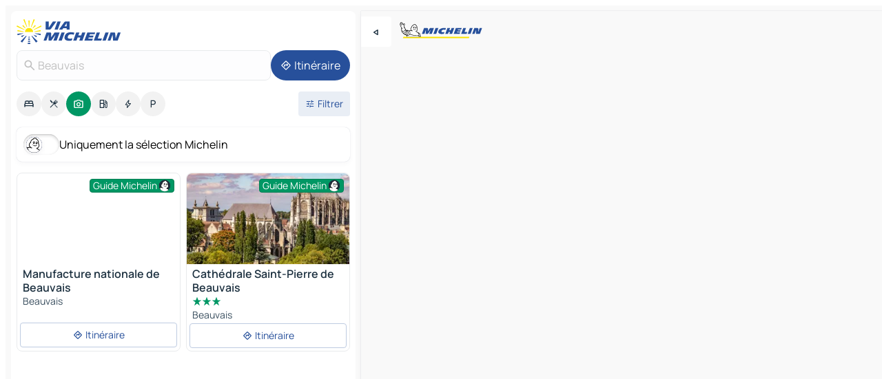

--- FILE ---
content_type: text/html
request_url: https://www.viamichelin.fr/cartes-plans/sites-touristiques/france/hauts_de_france/oise/beauvais-60000
body_size: 16174
content:
<!doctype html>
<html lang="fr">

<head>
	<meta charset="utf-8" />
	<meta name="viewport" content="width=device-width, initial-scale=1, maximum-scale=1, user-scalable=no" />
	<meta name="apple-itunes-app" content="app-id=443142682" />
	<!-- start app -->
	
		<link href="../../../../../_app/immutable/assets/vnd.D6Q4K2v3.css" rel="stylesheet">
		<link href="../../../../../_app/immutable/assets/lib.C_dvSNBa.css" rel="stylesheet">
		<link href="../../../../../_app/immutable/assets/vnd.Dmjc78Y1.css" rel="stylesheet">
		<link href="../../../../../_app/immutable/assets/0.CLOjV44I.css" rel="stylesheet">
		<link href="../../../../../_app/immutable/assets/2.DTvqgUuk.css" rel="stylesheet">
		<link href="../../../../../_app/immutable/assets/10.C0zcU66-.css" rel="stylesheet"><!--1xg1a3p--><!--[!--><!--]--> <!--[--><!--[--><link rel="preconnect" href="https://gv-images.viamichelin.com"/> <link rel="dns-prefetch" href="https://gv-images.viamichelin.com"/><link rel="preconnect" href="https://map7.viamichelin.com"/> <link rel="dns-prefetch" href="https://map7.viamichelin.com"/><link rel="preconnect" href="https://map8.viamichelin.com"/> <link rel="dns-prefetch" href="https://map8.viamichelin.com"/><link rel="preconnect" href="https://map9.viamichelin.com"/> <link rel="dns-prefetch" href="https://map9.viamichelin.com"/><link rel="preconnect" href="https://sdk.privacy-center.org"/> <link rel="dns-prefetch" href="https://sdk.privacy-center.org"/><!--]--><!--]--> <!--[--><!--[--><link rel="prefetch" href="https://gv-images.viamichelin.com/images/michelin_guide/max/Img_72949.jpg?width=320&amp;format=auto" as="image"/><link rel="prefetch" href="https://gv-images.viamichelin.com/images/michelin_guide/max/Img_30118.jpg?width=320&amp;format=auto" as="image"/><!--]--><!--]--> <meta name="description" content="Retrouvez tous les sites touristiques Beauvais. Planifiez votre voyage et vos vacances Beauvais grâce au Guide Michelin Beauvais"/> <meta property="og:type" content="website"/> <meta property="og:site_name" content="ViaMichelin"/> <!--[--><meta property="og:title" content="Tourisme Beauvais - sites touristiques - ViaMichelin"/><!--]--> <!--[--><meta property="og:description" content="Retrouvez tous les sites touristiques Beauvais. Planifiez votre voyage et vos vacances Beauvais grâce au Guide Michelin Beauvais"/><!--]--> <!--[--><meta property="og:image" content="https://www.viamichelin.fr/_app/immutable/assets/logo-social.CPCa_Ogs.png"/><!--]--> <!--[!--><!--]--> <!--[--><link rel="alternate" href="https://www.viamichelin.at/karten-stadtplan/touristische-attraktionen/frankreich/hauts_de_france/oise/beauvais-60000" hreflang="de-at"/><link rel="alternate" href="https://fr.viamichelin.be/cartes-plans/sites-touristiques/france/hauts_de_france/oise/beauvais-60000" hreflang="fr-be"/><link rel="alternate" href="https://nl.viamichelin.be/kaarten-plattegronden/toeristische-bezienswaardigheden/frankrijk/hauts_de_france/oise/beauvais-60000" hreflang="nl-be"/><link rel="alternate" href="https://de.viamichelin.ch/karten-stadtplan/touristische-attraktionen/frankreich/hauts_de_france/oise/beauvais-60000" hreflang="de-ch"/><link rel="alternate" href="https://fr.viamichelin.ch/cartes-plans/sites-touristiques/france/hauts_de_france/oise/beauvais-60000" hreflang="fr-ch"/><link rel="alternate" href="https://it.viamichelin.ch/mappe-piantine/siti-turistici/francia/hauts_de_france/oise/beauvais-60000" hreflang="it-ch"/><link rel="alternate" href="https://www.viamichelin.com/maps/tourist-attractions/france/hauts_de_france/oise/beauvais-60000" hreflang="en"/><link rel="alternate" href="https://www.viamichelin.de/karten-stadtplan/touristische-attraktionen/frankreich/hauts_de_france/oise/beauvais-60000" hreflang="de"/><link rel="alternate" href="https://www.viamichelin.es/mapas-planos/lugares-turisticos/francia/hauts_de_france/oise/beauvais-60000" hreflang="es"/><link rel="alternate" href="https://www.viamichelin.it/mappe-piantine/siti-turistici/francia/hauts_de_france/oise/beauvais-60000" hreflang="it"/><link rel="alternate" href="https://www.viamichelin.ie/maps/tourist-attractions/france/hauts_de_france/oise/beauvais-60000" hreflang="en-ie"/><link rel="alternate" href="https://www.viamichelin.nl/kaarten-plattegronden/toeristische-bezienswaardigheden/frankrijk/hauts_de_france/oise/beauvais-60000" hreflang="nl"/><link rel="alternate" href="https://www.viamichelin.pt/mapas-plantas/sitios-turisticos/franca/altos_de_franca/oise/beauvais-60000" hreflang="pt"/><link rel="alternate" href="https://www.viamichelin.co.uk/maps/tourist-attractions/france/hauts_de_france/oise/beauvais-60000" hreflang="en-gb"/><!--]--> <!--[!--><!--]--><!----><title>Tourisme Beauvais - sites touristiques - ViaMichelin</title>
	<!-- end app -->

	<meta name="google-site-verification" content="ZVTviWVAsiE1ANEqqa7-y2POL9Bky6IFf-hdoo7W90U" />

	<link rel="icon" href="../../../../../favicon.png" />

	<!-- Start Consent -->
	<script nonce="hlASbNkNEL+QkTakrZiFhQ==" id="spcloader" async fetchpriority="high" type="text/javascript"
		src="https://sdk.privacy-center.org/a1a55c7f-7f45-4e4b-80ac-b48e44c2fe99/loader.js?target=www.viamichelin.fr"></script>
	<script nonce="hlASbNkNEL+QkTakrZiFhQ==" type="text/javascript" async>
			window.didomiOnReady = window.didomiOnReady || [];
			window.didomiEventListeners = window.didomiEventListeners || [];

			window.didomiEventListeners.push(
				{
					event: "notice.shown",
					listener() {
						const $link = document.querySelector(
							".didomi-notice-view-partners-link-in-text"
						);
						if (!$link) {
							return;
						}
						$link.removeAttribute("href");
						$link.addEventListener("click", () => {
							Didomi.preferences.show("vendors");
						});
					},
				},
				{
					event: "notice.clickagree",
					listener() {
						window.postMessage({ type: 'didomi_clickagree'})
					}
				}
			);

			window.didomiConfig = {
				user: {
					bots: {
						consentRequired: false,
					},
				},
				preferences: {
					showWhenConsentIsMissing: false,
				},
			};

			window.gdprAppliesGlobally = true;
			// prettier-ignore
			!function(){function t(e){if(!window.frames[e]){if(document.body&&document.body.firstChild){let a=document.body,n=document.createElement("iframe");n.style.display="none",n.name=e,n.title=e,a.insertBefore(n,a.firstChild)}else setTimeout(function(){t(e)},5)}}function e(t,e,a,n,i){function r(t,a,n,r){if("function"!=typeof n)return;window[e]||(window[e]=[]);let s=!1;i&&(s=i(t,r,n)),s||window[e].push({command:t,version:a,callback:n,parameter:r})}function s(e){if(!window[t]||!0!==window[t].stub||!e.data)return;let i="string"==typeof e.data,r;try{r=i?JSON.parse(e.data):e.data}catch(s){return}if(r[a]){let f=r[a];window[t](f.command,f.version,function(t,a){let r={};r[n]={returnValue:t,success:a,callId:f.callId},e.source.postMessage(i?JSON.stringify(r):r,"*")},f.parameter)}}r.stub=!0,r.stubVersion=2,"function"!=typeof window[t]&&(window[t]=r,window.addEventListener?window.addEventListener("message",s,!1):window.attachEvent("onmessage",s))}e("__uspapi","__uspapiBuffer","__uspapiCall","__uspapiReturn"),t("__uspapiLocator"),e("__tcfapi","__tcfapiBuffr","__tcl","__tcfapiReturn"),t("__tcfapiLocator")}();
		</script>
	<!-- End Consent -->

	<!-- Start Google tag manager -->
	<script src="https://www.googletagmanager.com/gtag/js?id=G-8LZ739LDYN" defer type="didomi/javascript"
		nonce="hlASbNkNEL+QkTakrZiFhQ==" fetchpriority="low"></script>
	<script nonce="hlASbNkNEL+QkTakrZiFhQ==" type="text/javascript" defer>
			window.dataLayer = window.dataLayer || [];
			function gtag() {
				dataLayer.push(arguments);
			}
			gtag('js', new Date());
			gtag('config', 'G-8LZ739LDYN', { send_page_view: false });
		</script>
	<!-- End Google tag manager -->
</head>

<body data-sveltekit-preload-data="hover" class="text-body">
	<div style="display: contents"><!--[--><!--[--><!----><!--[--><!--]--> <!--[--><!----><div class="main-container bg-neutral-weak homepage svelte-9k52vj" style="--bottomsheet-height-offset: -100px;"><div class="map svelte-9k52vj"><div class="h-full w-full md:shadow-smooth-block md:relative svelte-6wt9i2" data-testid="map-container"><!--[!--><!--]--></div><!----> <!--[--><div class="absolute top-4 left-0 size-11 z-ontop hidden md:block"><button type="button" class="btn-filled-white btn-md rd-l-0 min-w-max"><!--[!--><!--[--><!----><span class="flex w-max size-3.5"><!--[--><!----><span class="icon-arrow-back-left inline-block"><!----></span><!----><!--]--><!----></span><!----><!--]--> <!--[!--><!--]--> <!--[!--><!--]--><!--]--> <!--[!--><!--]--></button><!----></div><!--]--> <img src="/_app/immutable/assets/vm-logo-bib-michelin.Dd_LzvJh.svg" alt="Michelin" class="absolute left-14 top-6 md:block hidden z-hover" height="24" width="120"/> <img height="32" width="126" src="/_app/immutable/assets/vm-logo-large.BEgj6SJ1.svg" alt="ViaMichelin" class="absolute-center-x top-2 md:hidden z-hover"/></div> <!--[!--><!--]--> <div class="slot-container md:p-2 md:pr-0 md:h-dvh printable svelte-9k52vj"><div class="md:overflow-hidden md:rd-2 md:h-dvh max-h-full printable"><div class="slot-wrapper h-full scrollbar-thin printable md:bg-neutral-weakest svelte-9k52vj"><!--[!--><!--]--> <!--[--><!----><!--[--><!----><!--[!--><!----><div class="translate-slide-offset md:block svelte-5lb488" style="--slide-offset: 0px;"><img src="/_app/immutable/assets/vm-logo-bib-michelin.Dd_LzvJh.svg" alt="Michelin" class="absolute top-[var(--top)] right-[var(--right)] md:hidden" style="--top: -24px; --right: 8px;" height="24" width="120"/> <div><div><div class="searchtools w-full md:flex md:flex-wrap md:gap-4 md:bg-transparent md:px-2 md:pt-2 svelte-1kj4v11" data-testid="map-search-panel"><!--[!--><!--]--> <!--[!--><div class="hidden md:block w-full"><header role="banner" class="flex items-center w-full py-1 justify-between md:py-0"><!--[!--><!--[--><a href="../../../../../" class="block py-1 pr-2 shrink-0" aria-label="Retour à la page d'accueil" data-sveltekit-preload-data="tap"><img class="h-9 cover-left" src="/_app/immutable/assets/vm-logo-large.BEgj6SJ1.svg" alt="ViaMichelin" width="152" height="36"/></a><!--]--><!--]--> <!--[!--><!--[!--><!--]--><!--]--></header><!----></div><!--]--> <div class="flex gap-2 w-full md:p-0 md:bg-transparent border-coloredneutral-weakest rounded-full p-2"><div class="search relative w-full min-w-0  svelte-oeoh2d"><label for="address-search" class="text-sm"> <span class="input-container flex items-center p-2 w-full text-5 gap-1 rd-2 relative b-solid b-0.5 border-coloredneutral-weakest element-disabled bg-neutral-soft text-neutral svelte-xzp1b6"><!--[--><!----><span class="icon-search inline-block w-5 "><!----></span><!----><!--]--> <input type="text" id="address-search" class="input min-w-0 text-md text-coloredneutral b-0 flex-grow bg-transparent placeholder:text-neutral disabled:text-neutral svelte-xzp1b6" placeholder="On va où ?" aria-label="On va où ?" disabled autocomplete="off" value="Beauvais"/> <!--[!--><!--]--> <!--[!--><!--]--></span></label><!----> <ul class="results rd-2 absolute z-hover w-full m-0 mt-1 p-0 shadow-smooth-bottom-2 bg-neutral-weakest text-coloredneutral text-md svelte-oeoh2d" role="listbox" aria-label="Résultats de la recherche"><!--[!--><!--]--><!----> <!--[!--><!--]--><!----> <!--[!--><!--[!--><!--]--><!--]--><!----></ul></div><!----> <!--[--><button type="button" aria-label="Itinéraire" class="btn-filled-primary btn-md z-infront rounded-full min-w-max"><!--[!--><!--[--><!----><span class="flex w-max"><!--[--><!----><span class="icon-directions inline-block"><!----></span><!----><!--]--><!----></span><!----><!--]--> <!--[--><span class="ml-1">Itinéraire</span><!--]--> <!--[!--><!--]--><!--]--> <!--[!--><!--]--></button><!--]--></div></div></div><!----></div></div> <div class="poi-container relative z-1 md:block bg-neutral-weakest md:bg-transparent block svelte-5lb488"><button type="button" class="handle relative w-full p-4 rd-2 b-0 grid place-items-center bg-transparent md:hidden" aria-label="Ouvrir le panneau" style="height: 40px;"><span class="rd-2 w-20 h-2 bg-base-15"></span></button><!----> <div class="mt-4"><div class="mb-2 px-2"><div class="flex justify-between flex-nowrap flex-row-reverse"><div class="grow-3 order-2"><div class="flex gap-1 flex-wrap" role="listbox" aria-multiselectable="true" aria-orientation="horizontal" aria-label="Points d'intérêt"><!--[--><!--[!--><button type="button" role="option" title="Recherche Hébergements" aria-selected="false" aria-label="Recherche Hébergements" class="whitespace-nowrap flex justify-center items-center text-md gap-1 b-0 cursor-pointer rounded-full p-2.5 bg-neutral-soft hover:bg-coloredneutral-weak text-coloredneutral svelte-f2zwv4 aspect-ratio-1"><!--[!--><!--[--><!----><span class="flex w-max"><!--[--><!----><span class="icon-hotel inline-block"><!----></span><!----><!--]--><!----></span><!----><!--]--> <!--[!--><!--]--> <!--[!--><!--]--><!--]--></button><!--]--><!--[!--><button type="button" role="option" title="Recherche Restaurants" aria-selected="false" aria-label="Recherche Restaurants" class="whitespace-nowrap flex justify-center items-center text-md gap-1 b-0 cursor-pointer rounded-full p-2.5 bg-neutral-soft hover:bg-coloredneutral-weak text-coloredneutral svelte-f2zwv4 aspect-ratio-1"><!--[!--><!--[--><!----><span class="flex w-max"><!--[--><!----><span class="icon-restaurant inline-block"><!----></span><!----><!--]--><!----></span><!----><!--]--> <!--[!--><!--]--> <!--[!--><!--]--><!--]--></button><!--]--><!--[!--><button type="button" role="option" title="Recherche Tourisme" aria-selected="true" aria-label="Recherche Tourisme" class="whitespace-nowrap flex justify-center items-center text-md gap-1 b-0 cursor-pointer rounded-full p-2.5 bg-tourism text-neutral-weakest hover:bg-tourism-soft svelte-f2zwv4 aspect-ratio-1"><!--[!--><!--[--><!----><span class="flex w-max"><!--[--><!----><span class="icon-tourism inline-block"><!----></span><!----><!--]--><!----></span><!----><!--]--> <!--[!--><!--]--> <!--[!--><!--]--><!--]--></button><!--]--><!--[!--><button type="button" role="option" title="Recherche Stations service" aria-selected="false" aria-label="Recherche Stations service" class="whitespace-nowrap flex justify-center items-center text-md gap-1 b-0 cursor-pointer rounded-full p-2.5 bg-neutral-soft hover:bg-coloredneutral-weak text-coloredneutral svelte-f2zwv4 aspect-ratio-1"><!--[!--><!--[--><!----><span class="flex w-max"><!--[--><!----><span class="icon-energy-pump inline-block"><!----></span><!----><!--]--><!----></span><!----><!--]--> <!--[!--><!--]--> <!--[!--><!--]--><!--]--></button><!--]--><!--[!--><button type="button" role="option" title="Recherche Recharges auto" aria-selected="false" aria-label="Recherche Recharges auto" class="whitespace-nowrap flex justify-center items-center text-md gap-1 b-0 cursor-pointer rounded-full p-2.5 bg-neutral-soft hover:bg-coloredneutral-weak text-coloredneutral svelte-f2zwv4 aspect-ratio-1"><!--[!--><!--[--><!----><span class="flex w-max"><!--[--><!----><span class="icon-flash inline-block"><!----></span><!----><!--]--><!----></span><!----><!--]--> <!--[!--><!--]--> <!--[!--><!--]--><!--]--></button><!--]--><!--[!--><button type="button" role="option" title="Recherche Parkings" aria-selected="false" aria-label="Recherche Parkings" class="whitespace-nowrap flex justify-center items-center text-md gap-1 b-0 cursor-pointer rounded-full p-2.5 bg-neutral-soft hover:bg-coloredneutral-weak text-coloredneutral svelte-f2zwv4 aspect-ratio-1"><!--[!--><!--[--><!----><span class="flex w-max"><!--[--><!----><span class="icon-parking inline-block"><!----></span><!----><!--]--><!----></span><!----><!--]--> <!--[!--><!--]--> <!--[!--><!--]--><!--]--></button><!--]--><!--]--></div><!----></div> <!--[--><div class="ml-2 relative order-1"><button type="button" aria-label="Ouvrir les filtres" class="btn-filled-light btn-sm relative filter-button min-w-max"><!--[!--><!--[--><!----><span class="flex w-max"><!--[--><!----><span class="icon-tune inline-block"><!----></span><!----><!--]--><!----></span><!----><!--]--> <!--[--><span class="ml-1">Filtrer</span><!--]--> <!--[!--><!--]--><!--]--> <!--[--><!--[!--><!--]--><!----><!--]--></button><!----></div><!--]--></div> <div class="date-range-picker-container min-w-0 w-full order--1 mt-2"><div class="flex items-start gap-2"><!--[!--><!--]--></div></div></div><!----> <!--[--><div class="bg-neutral-weakest p-2 rd-2 flex flex-col mb-4 mx-2 shadow-smooth-block"><label for="only-michelin-switch" class="flex p-0.5 items-center gap-2 max-w-max cursor-pointer"><input id="only-michelin-switch" type="checkbox" role="switch" class="sr-only"/> <span class="rounded-full w-13 h-7.5 transition-colors shadow-michelin-switch bg-base-0"><!----><span class="icon-bib-signature inline-block transition-transform p-3.9 translate-x-none"><!----></span><!----><!----></span> <span class="select-none">Uniquement la sélection Michelin</span></label><!----></div><!--]--> <!--[--><ul data-testid="poilist" class="container m-0 px-2 grid svelte-1qh5ik5"><!--[!--><!--[--><!--[!--><!--[!--><!----><!--[--><!----><li data-testid="poi-card-0" data-category="tourism" class="poi-card lg grid text-body border-coloredneutral-weakest bg-neutral-weakest hover:border-transparent border-1 border-solid rd-2 relative with-shadow vertical svelte-1ci3g67" role="none"><a href="/cartes-plans/sites-touristiques/poi/beauvais-60000-0c800e1fd739" class="decoration-none flex flex-col " data-sveltekit-preload-data="tap"><!--[--><!----><figure data-testid="poi-card-hero" class="poi-card-hero group grid w-full h-full max-h-132px p-0 m-0 overflow-hidden vertical svelte-1wnh944"><!--[--><img decoding="sync" src="" alt="" class="image w-full grid-area-[1/-1] rd-tr-2 rd-tl-2 h-full w-full" srcset="" sizes="320px" style="object-fit: cover;" onerror="this.__e=event"/><!--]--> <!--[--><div class="opacity-container relative self-start justify-self-end grid-area-[1/-1] p-2 group-has-hover:opacity-0 group-has-[.no-hover]:opacity-100 svelte-1wnh944"><div class="flex items-center justify-center w-max shrink-0  rd-1 py-0.5 px-1 bg-tourism text-neutral-weakest border-tourism-strong border-1 border-solid gap-0.5 max-h-5 svelte-snfjjm"><!--[!--><!--[!--><!--[!--><!--]--> <!--[--><span class="text-sm mr-0.5">Guide Michelin</span><!--]--> <!--[--><!----><div class="flex w-max text-4.5"><!--[--><!----><div class="icon-recommended inline-block"><!----></div><!----><!--]--><!----></div><!----><!--]--><!--]--><!--]--></div><!----></div><!--]--> <!--[!--><!--]--><!----></figure><!----><!--]--> <div class="pt-1 px-2 pb-0 grid h-max"><!--[--><!--[--><!--[--><div class="inline-flex justify-between w-full min-w-0 text-body text-md font-600 gap-x-0.5 text-coloredneutral"><span data-testid="card-title" class="pb-0.5 clamp-lines-2">Manufacture nationale de Beauvais</span> <!--[!--><!--]--></div><!--]--><!--]--> <!--[!--><!--]--> <!--[--><span class="truncate font-400 text-sm text-coloredneutral-soft p-be-1px">Beauvais</span><!--]--> <!--[!--><!--]--> <!--[!--><!--]--> <!--[!--><!--]--> <!--[!--><!--]--><!--]--></div><!----></a> <div class="button-wrapper p-1 p-bs-3px"><!--[!--><!--[!--><!--[!--><button type="button" class="btn-outline-light btn-sm w-full overflow-hidden"><!--[!--><!--[--><!----><span class="flex w-max"><!--[--><!----><span class="icon-directions inline-block"><!----></span><!----><!--]--><!----></span><!----><!--]--> <!--[--><span class="ml-1 undefined text-wrap-balance">Itinéraire</span><!--]--> <!--[!--><!--]--><!--]--> <!--[!--><!--]--></button><!--]--><!--]--><!--]--></div><!----><!----></li><!----><!--]--><!----><!--]--><!--]--><!--[!--><!--[!--><!----><!--[--><!----><li data-testid="poi-card-1" data-category="tourism" class="poi-card lg grid text-body border-coloredneutral-weakest bg-neutral-weakest hover:border-transparent border-1 border-solid rd-2 relative with-shadow vertical svelte-1ci3g67" role="none"><a href="/cartes-plans/sites-touristiques/poi/beauvais-60000-1342e2cefa28" class="decoration-none flex flex-col " data-sveltekit-preload-data="tap"><!--[--><!----><div data-testid="poi-card-hero" class="poi-card-hero group grid w-full h-full max-h-132px p-0 m-0 overflow-hidden vertical svelte-1wnh944"><!--[!--><!--[--><!----><div class="container-carousel w-full relative cursor-pointer full carousel h-full max-h-132px w-full grid-area-[1/-1] overflow-hidden svelte-w1l4d7" role="region" aria-roledescription="carousel" aria-label="Carrousel d'image pour Cathédrale Saint-Pierre de Beauvais"><!--[!--><!--]--> <div class="h-auto"><button type="button" aria-label="Voir le contenu précédent" aria-hidden="true" class="btn-ghost-white btn-md left-arrow-container absolute left-0 hidden poi-card-hero-controls min-w-max"><!--[!--><!--[--><!----><span class="flex w-max"><!--[--><!----><span class="icon-chevron-left inline-block"><!----></span><!----><!--]--><!----></span><!----><!--]--> <!--[!--><!--]--> <!--[!--><!--]--><!--]--> <!--[!--><!--]--></button><!----> <ul class="carousel flex h-100% overflow-x-scroll m-0 p-0 list-none bg-neutral-weakest rd-tr-2 rd-tl-2 h-full w-full svelte-w1l4d7" aria-roledescription="slide" role="group" aria-label="image 1 sur 2"><!--[--><li class="img-container items-center flex grow-0 shrink-0 justify-center w-full svelte-w1l4d7"><figure class="img-wrapper w-full m-0 p-0 h-full overflow-hidden"><!--[!--><img decoding="sync" src="https://gv-images.viamichelin.com/images/michelin_guide/max/Img_72949.jpg?width=320&amp;format=auto" alt="Cathédrale Saint-Pierre de Beauvais - 0" class="h-full w-full" srcset="https://gv-images.viamichelin.com/images/michelin_guide/max/Img_72949.jpg?width=160&amp;format=auto 160w, https://gv-images.viamichelin.com/images/michelin_guide/max/Img_72949.jpg?width=320&amp;format=auto 320w, https://gv-images.viamichelin.com/images/michelin_guide/max/Img_72949.jpg?width=640&amp;format=auto 640w, https://gv-images.viamichelin.com/images/michelin_guide/max/Img_72949.jpg?width=960&amp;format=auto 960w, https://gv-images.viamichelin.com/images/michelin_guide/max/Img_72949.jpg?width=1280&amp;format=auto 1280w, https://gv-images.viamichelin.com/images/michelin_guide/max/Img_72949.jpg 1920w" sizes="320px" style="width: 260px; height: 132px; object-fit: cover;" onerror="this.__e=event"/><!----> <!--[!--><!--]--><!--]--></figure></li><li class="img-container items-center flex grow-0 shrink-0 justify-center w-full svelte-w1l4d7"><figure class="img-wrapper w-full m-0 p-0 h-full overflow-hidden"><!--[!--><img decoding="sync" src="https://gv-images.viamichelin.com/images/michelin_guide/max/Img_46196.jpg?width=320&amp;format=auto" alt="Cathédrale Saint-Pierre de Beauvais - 1" class="h-full w-full" srcset="https://gv-images.viamichelin.com/images/michelin_guide/max/Img_46196.jpg?width=160&amp;format=auto 160w, https://gv-images.viamichelin.com/images/michelin_guide/max/Img_46196.jpg?width=320&amp;format=auto 320w, https://gv-images.viamichelin.com/images/michelin_guide/max/Img_46196.jpg?width=640&amp;format=auto 640w, https://gv-images.viamichelin.com/images/michelin_guide/max/Img_46196.jpg?width=960&amp;format=auto 960w, https://gv-images.viamichelin.com/images/michelin_guide/max/Img_46196.jpg?width=1280&amp;format=auto 1280w, https://gv-images.viamichelin.com/images/michelin_guide/max/Img_46196.jpg 1920w" sizes="320px" style="width: 260px; height: 132px; object-fit: cover;" onerror="this.__e=event"/><!----> <!--[!--><!--]--><!--]--></figure></li><!--]--></ul> <!--[!--><!--]--> <button type="button" aria-label="Voir le contenu suivant" aria-hidden="false" class="btn-ghost-white btn-md right-arrow-container absolute right-0 hidden md:block poi-card-hero-controls min-w-max"><!--[!--><!--[--><!----><span class="flex w-max"><!--[--><!----><span class="icon-chevron-right inline-block"><!----></span><!----><!--]--><!----></span><!----><!--]--> <!--[!--><!--]--> <!--[!--><!--]--><!--]--> <!--[!--><!--]--></button><!----></div><!----></div><!----><!--]--><!--]--> <!--[--><div class="opacity-container relative self-start justify-self-end grid-area-[1/-1] p-2 group-has-hover:opacity-0 group-has-[.no-hover]:opacity-100 svelte-1wnh944"><div class="flex items-center justify-center w-max shrink-0  rd-1 py-0.5 px-1 bg-tourism text-neutral-weakest border-tourism-strong border-1 border-solid gap-0.5 max-h-5 svelte-snfjjm"><!--[!--><!--[!--><!--[!--><!--]--> <!--[--><span class="text-sm mr-0.5">Guide Michelin</span><!--]--> <!--[--><!----><div class="flex w-max text-4.5"><!--[--><!----><div class="icon-recommended inline-block"><!----></div><!----><!--]--><!----></div><!----><!--]--><!--]--><!--]--></div><!----></div><!--]--> <!--[!--><!--]--><!----></div><!----><!--]--> <div class="pt-1 px-2 pb-0 grid h-max"><!--[--><!--[--><!--[--><div class="inline-flex justify-between w-full min-w-0 text-body text-md font-600 gap-x-0.5 text-coloredneutral"><span data-testid="card-title" class="pb-0.5 clamp-lines-2">Cathédrale Saint-Pierre de Beauvais</span> <!--[!--><!--]--></div><!--]--><!--]--> <!--[--><div class="flex flex-row items-center pbe-1"><!--[--><!----><span class="flex w-max text-tourism text-4"><!--[--><!----><span class="icon-tourism-star inline-block mx--0.25"><!----></span><!----><!----><span class="icon-tourism-star inline-block mx--0.25"><!----></span><!----><!----><span class="icon-tourism-star inline-block mx--0.25"><!----></span><!----><!--]--><!----></span><!----><!--]--> <!--[!--><!--]--></div><!--]--> <!--[--><span class="truncate font-400 text-sm text-coloredneutral-soft p-be-1px">Beauvais</span><!--]--> <!--[!--><!--]--> <!--[!--><!--]--> <!--[!--><!--]--> <!--[!--><!--]--><!--]--></div><!----></a> <div class="button-wrapper p-1 p-bs-3px"><!--[!--><!--[!--><!--[!--><button type="button" class="btn-outline-light btn-sm w-full overflow-hidden"><!--[!--><!--[--><!----><span class="flex w-max"><!--[--><!----><span class="icon-directions inline-block"><!----></span><!----><!--]--><!----></span><!----><!--]--> <!--[--><span class="ml-1 undefined text-wrap-balance">Itinéraire</span><!--]--> <!--[!--><!--]--><!--]--> <!--[!--><!--]--></button><!--]--><!--]--><!--]--></div><!----><!----></li><!----><!--]--><!----><!--]--><!--]--><!--[--><li class="flex justify-center ad"><!----><div class="flex items-center justify-center relative h-70 w-75"><!----><div id="poi-list" class="ad size-full max-h-[var(--height)] max-w-[var(--width)] overflow-hidden md:max-h-[var(--md-height)] md:max-w-[var(--md-width)] poi-list svelte-15hg1g9" style=" --width:300px; --height:250px; --md-width:300px; --md-height:250px; " data-testid="ad-poi-list"></div><!----><!----></div><!----></li><!--]--><!--[!--><!--[!--><!----><!--[--><!----><li data-testid="poi-card-3" data-category="tourism" class="poi-card lg grid text-body border-coloredneutral-weakest bg-neutral-weakest hover:border-transparent border-1 border-solid rd-2 relative with-shadow vertical svelte-1ci3g67" role="none"><a href="/cartes-plans/sites-touristiques/poi/beauvais-60000-27f0676a92e2" class="decoration-none flex flex-col " data-sveltekit-preload-data="tap"><!--[--><!----><figure data-testid="poi-card-hero" class="poi-card-hero group grid w-full h-full max-h-132px p-0 m-0 overflow-hidden vertical svelte-1wnh944"><!--[--><img loading="lazy" decoding="async" src="" alt="" class="image w-full grid-area-[1/-1] rd-tr-2 rd-tl-2 h-full w-full" srcset="" sizes="320px" style="object-fit: cover;" onerror="this.__e=event"/><!--]--> <!--[--><div class="opacity-container relative self-start justify-self-end grid-area-[1/-1] p-2 group-has-hover:opacity-0 group-has-[.no-hover]:opacity-100 svelte-1wnh944"><div class="flex items-center justify-center w-max shrink-0  rd-1 py-0.5 px-1 bg-tourism text-neutral-weakest border-tourism-strong border-1 border-solid gap-0.5 max-h-5 svelte-snfjjm"><!--[!--><!--[!--><!--[!--><!--]--> <!--[--><span class="text-sm mr-0.5">Guide Michelin</span><!--]--> <!--[--><!----><div class="flex w-max text-4.5"><!--[--><!----><div class="icon-recommended inline-block"><!----></div><!----><!--]--><!----></div><!----><!--]--><!--]--><!--]--></div><!----></div><!--]--> <!--[!--><!--]--><!----></figure><!----><!--]--> <div class="pt-1 px-2 pb-0 grid h-max"><!--[--><!--[--><!--[--><div class="inline-flex justify-between w-full min-w-0 text-body text-md font-600 gap-x-0.5 text-coloredneutral"><span data-testid="card-title" class="pb-0.5 clamp-lines-2">Maison du 15e s.</span> <!--[!--><!--]--></div><!--]--><!--]--> <!--[!--><!--]--> <!--[--><span class="truncate font-400 text-sm text-coloredneutral-soft p-be-1px">Beauvais</span><!--]--> <!--[!--><!--]--> <!--[!--><!--]--> <!--[!--><!--]--> <!--[!--><!--]--><!--]--></div><!----></a> <div class="button-wrapper p-1 p-bs-3px"><!--[!--><!--[!--><!--[!--><button type="button" class="btn-outline-light btn-sm w-full overflow-hidden"><!--[!--><!--[--><!----><span class="flex w-max"><!--[--><!----><span class="icon-directions inline-block"><!----></span><!----><!--]--><!----></span><!----><!--]--> <!--[--><span class="ml-1 undefined text-wrap-balance">Itinéraire</span><!--]--> <!--[!--><!--]--><!--]--> <!--[!--><!--]--></button><!--]--><!--]--><!--]--></div><!----><!----></li><!----><!--]--><!----><!--]--><!--]--><!--[!--><!--[!--><!----><!--[--><!----><li data-testid="poi-card-4" data-category="tourism" class="poi-card lg grid text-body border-coloredneutral-weakest bg-neutral-weakest hover:border-transparent border-1 border-solid rd-2 relative with-shadow vertical svelte-1ci3g67" role="none"><a href="/cartes-plans/sites-touristiques/poi/beauvais-60000-65a2d43c43c7" class="decoration-none flex flex-col " data-sveltekit-preload-data="tap"><!--[--><!----><div data-testid="poi-card-hero" class="poi-card-hero group grid w-full h-full max-h-132px p-0 m-0 overflow-hidden vertical svelte-1wnh944"><!--[!--><!--[--><!----><div class="container-carousel w-full relative cursor-pointer full carousel h-full max-h-132px w-full grid-area-[1/-1] overflow-hidden svelte-w1l4d7" role="region" aria-roledescription="carousel" aria-label="Carrousel d'image pour Église Saint-Étienne de Beauvais"><!--[!--><!--]--> <div class="h-auto"><button type="button" aria-label="Voir le contenu précédent" aria-hidden="true" class="btn-ghost-white btn-md left-arrow-container absolute left-0 hidden poi-card-hero-controls min-w-max"><!--[!--><!--[--><!----><span class="flex w-max"><!--[--><!----><span class="icon-chevron-left inline-block"><!----></span><!----><!--]--><!----></span><!----><!--]--> <!--[!--><!--]--> <!--[!--><!--]--><!--]--> <!--[!--><!--]--></button><!----> <ul class="carousel flex h-100% overflow-x-scroll m-0 p-0 list-none bg-neutral-weakest rd-tr-2 rd-tl-2 h-full w-full svelte-w1l4d7" aria-roledescription="slide" role="group" aria-label="image 1 sur 2"><!--[--><li class="img-container items-center flex grow-0 shrink-0 justify-center w-full svelte-w1l4d7"><figure class="img-wrapper w-full m-0 p-0 h-full overflow-hidden"><!--[!--><img loading="lazy" decoding="async" src="https://gv-images.viamichelin.com/images/michelin_guide/max/Img_30118.jpg?width=320&amp;format=auto" alt="Église Saint-Étienne de Beauvais - 0" class="h-full w-full" srcset="https://gv-images.viamichelin.com/images/michelin_guide/max/Img_30118.jpg?width=160&amp;format=auto 160w, https://gv-images.viamichelin.com/images/michelin_guide/max/Img_30118.jpg?width=320&amp;format=auto 320w, https://gv-images.viamichelin.com/images/michelin_guide/max/Img_30118.jpg?width=640&amp;format=auto 640w, https://gv-images.viamichelin.com/images/michelin_guide/max/Img_30118.jpg?width=960&amp;format=auto 960w, https://gv-images.viamichelin.com/images/michelin_guide/max/Img_30118.jpg?width=1280&amp;format=auto 1280w, https://gv-images.viamichelin.com/images/michelin_guide/max/Img_30118.jpg 1920w" sizes="320px" style="width: 260px; height: 132px; object-fit: cover;" onerror="this.__e=event"/><!----> <!--[!--><!--]--><!--]--></figure></li><li class="img-container items-center flex grow-0 shrink-0 justify-center w-full svelte-w1l4d7"><figure class="img-wrapper w-full m-0 p-0 h-full overflow-hidden"><!--[!--><img loading="lazy" decoding="async" src="https://gv-images.viamichelin.com/images/michelin_guide/max/Img_1023.jpg?width=320&amp;format=auto" alt="Église Saint-Étienne de Beauvais - 1" class="h-full w-full" srcset="https://gv-images.viamichelin.com/images/michelin_guide/max/Img_1023.jpg?width=160&amp;format=auto 160w, https://gv-images.viamichelin.com/images/michelin_guide/max/Img_1023.jpg?width=320&amp;format=auto 320w, https://gv-images.viamichelin.com/images/michelin_guide/max/Img_1023.jpg?width=640&amp;format=auto 640w, https://gv-images.viamichelin.com/images/michelin_guide/max/Img_1023.jpg?width=960&amp;format=auto 960w, https://gv-images.viamichelin.com/images/michelin_guide/max/Img_1023.jpg?width=1280&amp;format=auto 1280w, https://gv-images.viamichelin.com/images/michelin_guide/max/Img_1023.jpg 1920w" sizes="320px" style="width: 260px; height: 132px; object-fit: cover;" onerror="this.__e=event"/><!----> <!--[!--><!--]--><!--]--></figure></li><!--]--></ul> <!--[!--><!--]--> <button type="button" aria-label="Voir le contenu suivant" aria-hidden="false" class="btn-ghost-white btn-md right-arrow-container absolute right-0 hidden md:block poi-card-hero-controls min-w-max"><!--[!--><!--[--><!----><span class="flex w-max"><!--[--><!----><span class="icon-chevron-right inline-block"><!----></span><!----><!--]--><!----></span><!----><!--]--> <!--[!--><!--]--> <!--[!--><!--]--><!--]--> <!--[!--><!--]--></button><!----></div><!----></div><!----><!--]--><!--]--> <!--[--><div class="opacity-container relative self-start justify-self-end grid-area-[1/-1] p-2 group-has-hover:opacity-0 group-has-[.no-hover]:opacity-100 svelte-1wnh944"><div class="flex items-center justify-center w-max shrink-0  rd-1 py-0.5 px-1 bg-tourism text-neutral-weakest border-tourism-strong border-1 border-solid gap-0.5 max-h-5 svelte-snfjjm"><!--[!--><!--[!--><!--[!--><!--]--> <!--[--><span class="text-sm mr-0.5">Guide Michelin</span><!--]--> <!--[--><!----><div class="flex w-max text-4.5"><!--[--><!----><div class="icon-recommended inline-block"><!----></div><!----><!--]--><!----></div><!----><!--]--><!--]--><!--]--></div><!----></div><!--]--> <!--[!--><!--]--><!----></div><!----><!--]--> <div class="pt-1 px-2 pb-0 grid h-max"><!--[--><!--[--><!--[--><div class="inline-flex justify-between w-full min-w-0 text-body text-md font-600 gap-x-0.5 text-coloredneutral"><span data-testid="card-title" class="pb-0.5 clamp-lines-2">Église Saint-Étienne de Beauvais</span> <!--[!--><!--]--></div><!--]--><!--]--> <!--[--><div class="flex flex-row items-center pbe-1"><!--[--><!----><span class="flex w-max text-tourism text-4"><!--[--><!----><span class="icon-tourism-star inline-block mx--0.25"><!----></span><!----><!--]--><!----></span><!----><!--]--> <!--[!--><!--]--></div><!--]--> <!--[--><span class="truncate font-400 text-sm text-coloredneutral-soft p-be-1px">Beauvais</span><!--]--> <!--[!--><!--]--> <!--[!--><!--]--> <!--[!--><!--]--> <!--[!--><!--]--><!--]--></div><!----></a> <div class="button-wrapper p-1 p-bs-3px"><!--[!--><!--[!--><!--[!--><button type="button" class="btn-outline-light btn-sm w-full overflow-hidden"><!--[!--><!--[--><!----><span class="flex w-max"><!--[--><!----><span class="icon-directions inline-block"><!----></span><!----><!--]--><!----></span><!----><!--]--> <!--[--><span class="ml-1 undefined text-wrap-balance">Itinéraire</span><!--]--> <!--[!--><!--]--><!--]--> <!--[!--><!--]--></button><!--]--><!--]--><!--]--></div><!----><!----></li><!----><!--]--><!----><!--]--><!--]--><!--[!--><!--[!--><!----><!--[--><!----><li data-testid="poi-card-5" data-category="tourism" class="poi-card lg grid text-body border-coloredneutral-weakest bg-neutral-weakest hover:border-transparent border-1 border-solid rd-2 relative with-shadow vertical svelte-1ci3g67" role="none"><a href="/cartes-plans/sites-touristiques/poi/beauvais-60000-6ad16dd6db13" class="decoration-none flex flex-col " data-sveltekit-preload-data="tap"><!--[--><!----><figure data-testid="poi-card-hero" class="poi-card-hero group grid w-full h-full max-h-132px p-0 m-0 overflow-hidden vertical svelte-1wnh944"><!--[--><img loading="lazy" decoding="async" src="" alt="" class="image w-full grid-area-[1/-1] rd-tr-2 rd-tl-2 h-full w-full" srcset="" sizes="320px" style="object-fit: cover;" onerror="this.__e=event"/><!--]--> <!--[--><div class="opacity-container relative self-start justify-self-end grid-area-[1/-1] p-2 group-has-hover:opacity-0 group-has-[.no-hover]:opacity-100 svelte-1wnh944"><div class="flex items-center justify-center w-max shrink-0  rd-1 py-0.5 px-1 bg-tourism text-neutral-weakest border-tourism-strong border-1 border-solid gap-0.5 max-h-5 svelte-snfjjm"><!--[!--><!--[!--><!--[!--><!--]--> <!--[--><span class="text-sm mr-0.5">Guide Michelin</span><!--]--> <!--[--><!----><div class="flex w-max text-4.5"><!--[--><!----><div class="icon-recommended inline-block"><!----></div><!----><!--]--><!----></div><!----><!--]--><!--]--><!--]--></div><!----></div><!--]--> <!--[!--><!--]--><!----></figure><!----><!--]--> <div class="pt-1 px-2 pb-0 grid h-max"><!--[--><!--[--><!--[--><div class="inline-flex justify-between w-full min-w-0 text-body text-md font-600 gap-x-0.5 text-coloredneutral"><span data-testid="card-title" class="pb-0.5 clamp-lines-2">Église de Marissel</span> <!--[!--><!--]--></div><!--]--><!--]--> <!--[!--><!--]--> <!--[--><span class="truncate font-400 text-sm text-coloredneutral-soft p-be-1px">Beauvais</span><!--]--> <!--[!--><!--]--> <!--[!--><!--]--> <!--[!--><!--]--> <!--[!--><!--]--><!--]--></div><!----></a> <div class="button-wrapper p-1 p-bs-3px"><!--[!--><!--[!--><!--[!--><button type="button" class="btn-outline-light btn-sm w-full overflow-hidden"><!--[!--><!--[--><!----><span class="flex w-max"><!--[--><!----><span class="icon-directions inline-block"><!----></span><!----><!--]--><!----></span><!----><!--]--> <!--[--><span class="ml-1 undefined text-wrap-balance">Itinéraire</span><!--]--> <!--[!--><!--]--><!--]--> <!--[!--><!--]--></button><!--]--><!--]--><!--]--></div><!----><!----></li><!----><!--]--><!----><!--]--><!--]--><!--[!--><!--[!--><!----><!--[--><!----><li data-testid="poi-card-6" data-category="tourism" class="poi-card lg grid text-body border-coloredneutral-weakest bg-neutral-weakest hover:border-transparent border-1 border-solid rd-2 relative with-shadow vertical svelte-1ci3g67" role="none"><a href="/cartes-plans/sites-touristiques/poi/beauvais-60000-6ba0d17cb966" class="decoration-none flex flex-col " data-sveltekit-preload-data="tap"><!--[--><!----><figure data-testid="poi-card-hero" class="poi-card-hero group grid w-full h-full max-h-132px p-0 m-0 overflow-hidden vertical svelte-1wnh944"><!--[--><img loading="lazy" decoding="async" src="https://gv-images.viamichelin.com/images/michelin_guide/max/Img_75858.jpg?width=320&amp;format=auto" alt="" class="image w-full grid-area-[1/-1] rd-tr-2 rd-tl-2 h-full w-full" srcset="https://gv-images.viamichelin.com/images/michelin_guide/max/Img_75858.jpg?width=160&amp;format=auto 160w, https://gv-images.viamichelin.com/images/michelin_guide/max/Img_75858.jpg?width=320&amp;format=auto 320w, https://gv-images.viamichelin.com/images/michelin_guide/max/Img_75858.jpg?width=640&amp;format=auto 640w, https://gv-images.viamichelin.com/images/michelin_guide/max/Img_75858.jpg?width=960&amp;format=auto 960w, https://gv-images.viamichelin.com/images/michelin_guide/max/Img_75858.jpg?width=1280&amp;format=auto 1280w, https://gv-images.viamichelin.com/images/michelin_guide/max/Img_75858.jpg 1920w" sizes="320px" style="object-fit: cover;" onerror="this.__e=event"/><!--]--> <!--[--><div class="opacity-container relative self-start justify-self-end grid-area-[1/-1] p-2 group-has-hover:opacity-0 group-has-[.no-hover]:opacity-100 svelte-1wnh944"><div class="flex items-center justify-center w-max shrink-0  rd-1 py-0.5 px-1 bg-tourism text-neutral-weakest border-tourism-strong border-1 border-solid gap-0.5 max-h-5 svelte-snfjjm"><!--[!--><!--[!--><!--[!--><!--]--> <!--[--><span class="text-sm mr-0.5">Guide Michelin</span><!--]--> <!--[--><!----><div class="flex w-max text-4.5"><!--[--><!----><div class="icon-recommended inline-block"><!----></div><!----><!--]--><!----></div><!----><!--]--><!--]--><!--]--></div><!----></div><!--]--> <!--[!--><!--]--><!----></figure><!----><!--]--> <div class="pt-1 px-2 pb-0 grid h-max"><!--[--><!--[--><!--[--><div class="inline-flex justify-between w-full min-w-0 text-body text-md font-600 gap-x-0.5 text-coloredneutral"><span data-testid="card-title" class="pb-0.5 clamp-lines-2">Place Jeanne-Hachette</span> <!--[!--><!--]--></div><!--]--><!--]--> <!--[!--><!--]--> <!--[--><span class="truncate font-400 text-sm text-coloredneutral-soft p-be-1px">Beauvais</span><!--]--> <!--[!--><!--]--> <!--[!--><!--]--> <!--[!--><!--]--> <!--[!--><!--]--><!--]--></div><!----></a> <div class="button-wrapper p-1 p-bs-3px"><!--[!--><!--[!--><!--[!--><button type="button" class="btn-outline-light btn-sm w-full overflow-hidden"><!--[!--><!--[--><!----><span class="flex w-max"><!--[--><!----><span class="icon-directions inline-block"><!----></span><!----><!--]--><!----></span><!----><!--]--> <!--[--><span class="ml-1 undefined text-wrap-balance">Itinéraire</span><!--]--> <!--[!--><!--]--><!--]--> <!--[!--><!--]--></button><!--]--><!--]--><!--]--></div><!----><!----></li><!----><!--]--><!----><!--]--><!--]--><!--[!--><!--[!--><!----><!--[--><!----><li data-testid="poi-card-7" data-category="tourism" class="poi-card lg grid text-body border-coloredneutral-weakest bg-neutral-weakest hover:border-transparent border-1 border-solid rd-2 relative with-shadow vertical svelte-1ci3g67" role="none"><a href="/cartes-plans/sites-touristiques/poi/beauvais-60000-9d6024f9ca14" class="decoration-none flex flex-col " data-sveltekit-preload-data="tap"><!--[--><!----><figure data-testid="poi-card-hero" class="poi-card-hero group grid w-full h-full max-h-132px p-0 m-0 overflow-hidden vertical svelte-1wnh944"><!--[--><img loading="lazy" decoding="async" src="https://gv-images.viamichelin.com/images/michelin_guide/max/Img_39268.jpg?width=320&amp;format=auto" alt="" class="image w-full grid-area-[1/-1] rd-tr-2 rd-tl-2 h-full w-full" srcset="https://gv-images.viamichelin.com/images/michelin_guide/max/Img_39268.jpg?width=160&amp;format=auto 160w, https://gv-images.viamichelin.com/images/michelin_guide/max/Img_39268.jpg?width=320&amp;format=auto 320w, https://gv-images.viamichelin.com/images/michelin_guide/max/Img_39268.jpg?width=640&amp;format=auto 640w, https://gv-images.viamichelin.com/images/michelin_guide/max/Img_39268.jpg?width=960&amp;format=auto 960w, https://gv-images.viamichelin.com/images/michelin_guide/max/Img_39268.jpg?width=1280&amp;format=auto 1280w, https://gv-images.viamichelin.com/images/michelin_guide/max/Img_39268.jpg 1920w" sizes="320px" style="object-fit: cover;" onerror="this.__e=event"/><!--]--> <!--[--><div class="opacity-container relative self-start justify-self-end grid-area-[1/-1] p-2 group-has-hover:opacity-0 group-has-[.no-hover]:opacity-100 svelte-1wnh944"><div class="flex items-center justify-center w-max shrink-0  rd-1 py-0.5 px-1 bg-tourism text-neutral-weakest border-tourism-strong border-1 border-solid gap-0.5 max-h-5 svelte-snfjjm"><!--[!--><!--[!--><!--[!--><!--]--> <!--[--><span class="text-sm mr-0.5">Guide Michelin</span><!--]--> <!--[--><!----><div class="flex w-max text-4.5"><!--[--><!----><div class="icon-recommended inline-block"><!----></div><!----><!--]--><!----></div><!----><!--]--><!--]--><!--]--></div><!----></div><!--]--> <!--[!--><!--]--><!----></figure><!----><!--]--> <div class="pt-1 px-2 pb-0 grid h-max"><!--[--><!--[--><!--[--><div class="inline-flex justify-between w-full min-w-0 text-body text-md font-600 gap-x-0.5 text-coloredneutral"><span data-testid="card-title" class="pb-0.5 clamp-lines-2">Collégiale Saint-Barthélémy</span> <!--[!--><!--]--></div><!--]--><!--]--> <!--[!--><!--]--> <!--[--><span class="truncate font-400 text-sm text-coloredneutral-soft p-be-1px">Beauvais</span><!--]--> <!--[!--><!--]--> <!--[!--><!--]--> <!--[!--><!--]--> <!--[!--><!--]--><!--]--></div><!----></a> <div class="button-wrapper p-1 p-bs-3px"><!--[!--><!--[!--><!--[!--><button type="button" class="btn-outline-light btn-sm w-full overflow-hidden"><!--[!--><!--[--><!----><span class="flex w-max"><!--[--><!----><span class="icon-directions inline-block"><!----></span><!----><!--]--><!----></span><!----><!--]--> <!--[--><span class="ml-1 undefined text-wrap-balance">Itinéraire</span><!--]--> <!--[!--><!--]--><!--]--> <!--[!--><!--]--></button><!--]--><!--]--><!--]--></div><!----><!----></li><!----><!--]--><!----><!--]--><!--]--><!--[!--><!--[!--><!----><!--[--><!----><li data-testid="poi-card-8" data-category="tourism" class="poi-card lg grid text-body border-coloredneutral-weakest bg-neutral-weakest hover:border-transparent border-1 border-solid rd-2 relative with-shadow vertical svelte-1ci3g67" role="none"><a href="/cartes-plans/sites-touristiques/poi/beauvais-60000-9ddc2b477b11" class="decoration-none flex flex-col " data-sveltekit-preload-data="tap"><!--[--><!----><figure data-testid="poi-card-hero" class="poi-card-hero group grid w-full h-full max-h-132px p-0 m-0 overflow-hidden vertical svelte-1wnh944"><!--[--><img loading="lazy" decoding="async" src="https://gv-images.viamichelin.com/images/michelin_guide/max/Img_17232.jpg?width=320&amp;format=auto" alt="" class="image w-full grid-area-[1/-1] rd-tr-2 rd-tl-2 h-full w-full" srcset="https://gv-images.viamichelin.com/images/michelin_guide/max/Img_17232.jpg?width=160&amp;format=auto 160w, https://gv-images.viamichelin.com/images/michelin_guide/max/Img_17232.jpg?width=320&amp;format=auto 320w, https://gv-images.viamichelin.com/images/michelin_guide/max/Img_17232.jpg?width=640&amp;format=auto 640w, https://gv-images.viamichelin.com/images/michelin_guide/max/Img_17232.jpg?width=960&amp;format=auto 960w, https://gv-images.viamichelin.com/images/michelin_guide/max/Img_17232.jpg?width=1280&amp;format=auto 1280w, https://gv-images.viamichelin.com/images/michelin_guide/max/Img_17232.jpg 1920w" sizes="320px" style="object-fit: cover;" onerror="this.__e=event"/><!--]--> <!--[--><div class="opacity-container relative self-start justify-self-end grid-area-[1/-1] p-2 group-has-hover:opacity-0 group-has-[.no-hover]:opacity-100 svelte-1wnh944"><div class="flex items-center justify-center w-max shrink-0  rd-1 py-0.5 px-1 bg-tourism text-neutral-weakest border-tourism-strong border-1 border-solid gap-0.5 max-h-5 svelte-snfjjm"><!--[!--><!--[!--><!--[!--><!--]--> <!--[--><span class="text-sm mr-0.5">Guide Michelin</span><!--]--> <!--[--><!----><div class="flex w-max text-4.5"><!--[--><!----><div class="icon-recommended inline-block"><!----></div><!----><!--]--><!----></div><!----><!--]--><!--]--><!--]--></div><!----></div><!--]--> <!--[!--><!--]--><!----></figure><!----><!--]--> <div class="pt-1 px-2 pb-0 grid h-max"><!--[--><!--[--><!--[--><div class="inline-flex justify-between w-full min-w-0 text-body text-md font-600 gap-x-0.5 text-coloredneutral"><span data-testid="card-title" class="pb-0.5 clamp-lines-2">Ancien palais épiscopal de Beauvais</span> <!--[!--><!--]--></div><!--]--><!--]--> <!--[--><div class="flex flex-row items-center pbe-1"><!--[--><!----><span class="flex w-max text-tourism text-4"><!--[--><!----><span class="icon-tourism-star inline-block mx--0.25"><!----></span><!----><!--]--><!----></span><!----><!--]--> <!--[!--><!--]--></div><!--]--> <!--[--><span class="truncate font-400 text-sm text-coloredneutral-soft p-be-1px">Beauvais</span><!--]--> <!--[!--><!--]--> <!--[!--><!--]--> <!--[!--><!--]--> <!--[!--><!--]--><!--]--></div><!----></a> <div class="button-wrapper p-1 p-bs-3px"><!--[!--><!--[!--><!--[!--><button type="button" class="btn-outline-light btn-sm w-full overflow-hidden"><!--[!--><!--[--><!----><span class="flex w-max"><!--[--><!----><span class="icon-directions inline-block"><!----></span><!----><!--]--><!----></span><!----><!--]--> <!--[--><span class="ml-1 undefined text-wrap-balance">Itinéraire</span><!--]--> <!--[!--><!--]--><!--]--> <!--[!--><!--]--></button><!--]--><!--]--><!--]--></div><!----><!----></li><!----><!--]--><!----><!--]--><!--]--><!--[!--><!--[!--><!----><!--[--><!----><li data-testid="poi-card-9" data-category="tourism" class="poi-card lg grid text-body border-coloredneutral-weakest bg-neutral-weakest hover:border-transparent border-1 border-solid rd-2 relative with-shadow vertical svelte-1ci3g67" role="none"><a href="/cartes-plans/sites-touristiques/poi/beauvais-60000-c98d7d101c21" class="decoration-none flex flex-col " data-sveltekit-preload-data="tap"><!--[--><!----><figure data-testid="poi-card-hero" class="poi-card-hero group grid w-full h-full max-h-132px p-0 m-0 overflow-hidden vertical svelte-1wnh944"><!--[--><img loading="lazy" decoding="async" src="https://gv-images.viamichelin.com/images/michelin_guide/max/Img_38058.jpg?width=320&amp;format=auto" alt="" class="image w-full grid-area-[1/-1] rd-tr-2 rd-tl-2 h-full w-full" srcset="https://gv-images.viamichelin.com/images/michelin_guide/max/Img_38058.jpg?width=160&amp;format=auto 160w, https://gv-images.viamichelin.com/images/michelin_guide/max/Img_38058.jpg?width=320&amp;format=auto 320w, https://gv-images.viamichelin.com/images/michelin_guide/max/Img_38058.jpg?width=640&amp;format=auto 640w, https://gv-images.viamichelin.com/images/michelin_guide/max/Img_38058.jpg?width=960&amp;format=auto 960w, https://gv-images.viamichelin.com/images/michelin_guide/max/Img_38058.jpg?width=1280&amp;format=auto 1280w, https://gv-images.viamichelin.com/images/michelin_guide/max/Img_38058.jpg 1920w" sizes="320px" style="object-fit: cover;" onerror="this.__e=event"/><!--]--> <!--[--><div class="opacity-container relative self-start justify-self-end grid-area-[1/-1] p-2 group-has-hover:opacity-0 group-has-[.no-hover]:opacity-100 svelte-1wnh944"><div class="flex items-center justify-center w-max shrink-0  rd-1 py-0.5 px-1 bg-tourism text-neutral-weakest border-tourism-strong border-1 border-solid gap-0.5 max-h-5 svelte-snfjjm"><!--[!--><!--[!--><!--[!--><!--]--> <!--[--><span class="text-sm mr-0.5">Guide Michelin</span><!--]--> <!--[--><!----><div class="flex w-max text-4.5"><!--[--><!----><div class="icon-recommended inline-block"><!----></div><!----><!--]--><!----></div><!----><!--]--><!--]--><!--]--></div><!----></div><!--]--> <!--[!--><!--]--><!----></figure><!----><!--]--> <div class="pt-1 px-2 pb-0 grid h-max"><!--[--><!--[--><!--[--><div class="inline-flex justify-between w-full min-w-0 text-body text-md font-600 gap-x-0.5 text-coloredneutral"><span data-testid="card-title" class="pb-0.5 clamp-lines-2">Le Quadrilatère</span> <!--[!--><!--]--></div><!--]--><!--]--> <!--[!--><!--]--> <!--[--><span class="truncate font-400 text-sm text-coloredneutral-soft p-be-1px">Beauvais</span><!--]--> <!--[!--><!--]--> <!--[!--><!--]--> <!--[!--><!--]--> <!--[!--><!--]--><!--]--></div><!----></a> <div class="button-wrapper p-1 p-bs-3px"><!--[!--><!--[!--><!--[!--><button type="button" class="btn-outline-light btn-sm w-full overflow-hidden"><!--[!--><!--[--><!----><span class="flex w-max"><!--[--><!----><span class="icon-directions inline-block"><!----></span><!----><!--]--><!----></span><!----><!--]--> <!--[--><span class="ml-1 undefined text-wrap-balance">Itinéraire</span><!--]--> <!--[!--><!--]--><!--]--> <!--[!--><!--]--></button><!--]--><!--]--><!--]--></div><!----><!----></li><!----><!--]--><!----><!--]--><!--]--><!--[!--><!--[!--><!----><!--[--><!----><li data-testid="poi-card-10" data-category="tourism" class="poi-card lg grid text-body border-coloredneutral-weakest bg-neutral-weakest hover:border-transparent border-1 border-solid rd-2 relative with-shadow vertical svelte-1ci3g67" role="none"><a href="/cartes-plans/sites-touristiques/poi/beauvais-60000-e1a0e6e0172d" class="decoration-none flex flex-col " data-sveltekit-preload-data="tap"><!--[--><!----><figure data-testid="poi-card-hero" class="poi-card-hero group grid w-full h-full max-h-132px p-0 m-0 overflow-hidden vertical svelte-1wnh944"><!--[--><img loading="lazy" decoding="async" src="https://gv-images.viamichelin.com/images/michelin_guide/max/Img_16410.jpg?width=320&amp;format=auto" alt="" class="image w-full grid-area-[1/-1] rd-tr-2 rd-tl-2 h-full w-full" srcset="https://gv-images.viamichelin.com/images/michelin_guide/max/Img_16410.jpg?width=160&amp;format=auto 160w, https://gv-images.viamichelin.com/images/michelin_guide/max/Img_16410.jpg?width=320&amp;format=auto 320w, https://gv-images.viamichelin.com/images/michelin_guide/max/Img_16410.jpg?width=640&amp;format=auto 640w, https://gv-images.viamichelin.com/images/michelin_guide/max/Img_16410.jpg?width=960&amp;format=auto 960w, https://gv-images.viamichelin.com/images/michelin_guide/max/Img_16410.jpg?width=1280&amp;format=auto 1280w, https://gv-images.viamichelin.com/images/michelin_guide/max/Img_16410.jpg 1920w" sizes="320px" style="object-fit: cover;" onerror="this.__e=event"/><!--]--> <!--[--><div class="opacity-container relative self-start justify-self-end grid-area-[1/-1] p-2 group-has-hover:opacity-0 group-has-[.no-hover]:opacity-100 svelte-1wnh944"><div class="flex items-center justify-center w-max shrink-0  rd-1 py-0.5 px-1 bg-tourism text-neutral-weakest border-tourism-strong border-1 border-solid gap-0.5 max-h-5 svelte-snfjjm"><!--[!--><!--[!--><!--[!--><!--]--> <!--[--><span class="text-sm mr-0.5">Guide Michelin</span><!--]--> <!--[--><!----><div class="flex w-max text-4.5"><!--[--><!----><div class="icon-recommended inline-block"><!----></div><!----><!--]--><!----></div><!----><!--]--><!--]--><!--]--></div><!----></div><!--]--> <!--[!--><!--]--><!----></figure><!----><!--]--> <div class="pt-1 px-2 pb-0 grid h-max"><!--[--><!--[--><!--[--><div class="inline-flex justify-between w-full min-w-0 text-body text-md font-600 gap-x-0.5 text-coloredneutral"><span data-testid="card-title" class="pb-0.5 clamp-lines-2">MUDO - Musée de l'Oise</span> <!--[!--><!--]--></div><!--]--><!--]--> <!--[--><div class="flex flex-row items-center pbe-1"><!--[--><!----><span class="flex w-max text-tourism text-4"><!--[--><!----><span class="icon-tourism-star inline-block mx--0.25"><!----></span><!----><!--]--><!----></span><!----><!--]--> <!--[!--><!--]--></div><!--]--> <!--[--><span class="truncate font-400 text-sm text-coloredneutral-soft p-be-1px">Beauvais</span><!--]--> <!--[!--><!--]--> <!--[!--><!--]--> <!--[!--><!--]--> <!--[!--><!--]--><!--]--></div><!----></a> <div class="button-wrapper p-1 p-bs-3px"><!--[!--><!--[!--><!--[!--><button type="button" class="btn-outline-light btn-sm w-full overflow-hidden"><!--[!--><!--[--><!----><span class="flex w-max"><!--[--><!----><span class="icon-directions inline-block"><!----></span><!----><!--]--><!----></span><!----><!--]--> <!--[--><span class="ml-1 undefined text-wrap-balance">Itinéraire</span><!--]--> <!--[!--><!--]--><!--]--> <!--[!--><!--]--></button><!--]--><!--]--><!--]--></div><!----><!----></li><!----><!--]--><!----><!--]--><!--]--><!--]--><!--]--></ul><!--]--><!----> <!--[!--><!--]--></div> <!--[!--><!--]--> <!--[!--><!--]--> <!--[--><!--[!--><!--]--><!--]--> <footer role="contentinfo" data-sveltekit-preload-data="tap" class="bg-neutral-weakest flex flex-col gap-6 p-2 pb-0  svelte-1b4fnhr"><div class="flex flex-col gap-4 "><div class="flex justify-between"><img src="/_app/immutable/assets/vm-logo-bib-michelin.Dd_LzvJh.svg" alt="Michelin" height="24" width="120"/> <button type="button" class="btn-outline-primary btn-md min-w-max"><!--[!--><!--[--><!----><span class="flex w-max"><!--[--><!----><span class="icon-flag-fr inline-block"><!----></span><!----><!--]--><!----></span><!----><!--]--> <!--[--><span class="ml-1">Français</span><!--]--> <!--[!--><!--]--><!--]--> <!--[!--><!--]--></button><!----></div> <div class="flex flex-col md:flex-row md:flex-wrap gap-4"><!--[--><a href="https://3fe75001.sibforms.com/serve/[base64]" class="min-w-max btn-filled-primary btn-md svelte-1b8k1k" rel="noopener" target="_blank"><!--[!--><!--[--><!----><div class="flex w-max"><!--[--><!----><div class="icon-mail inline-block"><!----></div><!----><!--]--><!----></div><!----><!--]--> <!--[--><span class="px-1">S'inscrire à notre Newsletter</span><!--]--> <!--[!--><!--]--><!--]--></a><!--]--> <a href="https://www.viamichelin.fr/magazine/?utm_source=viamichelin_web&amp;utm_medium=browse_button" class="min-w-max btn-filled-light btn-md svelte-1b8k1k" rel="external noopener" target="_blank"><!--[!--><!--[--><!----><div class="flex w-max"><!--[--><!----><div class="icon-menu-book inline-block"><!----></div><!----><!--]--><!----></div><!----><!--]--> <!--[--><span class="px-1">Parcourir le Magazine ViaMichelin</span><!--]--> <!--[!--><!--]--><!--]--></a><!----></div></div> <!--[!--><!--]--> <!--[!--><!--]--><!----> <!--[--><!--[--><ol itemscope="" itemtype="http://schema.org/BreadcrumbList" class="breadcrumbs flex flex-wrap p-0 items-center whitespace-nowrap svelte-qo6nxf"><li itemprop="itemListElement" itemtype="http://schema.org/ListItem" itemscope="" class="svelte-qo6nxf"><a href="/" class="link inline svelte-1b8k1k" itemprop="item"><!--[--><span itemprop="name">Home</span><!----><!--]--></a><!----> <meta itemprop="position" content="0"/></li> <!--[--><!--[--><li itemprop="itemListElement" itemtype="http://schema.org/ListItem" itemscope="" class="svelte-qo6nxf"><!--[--><a href="/" class="link inline svelte-1b8k1k" itemprop="item" data-sveltekit-preload-data="off"><!--[--><span itemprop="name">Cartes et plans</span><!----><!--]--></a><!--]--> <meta itemprop="position" content="1"/></li><!--]--><!--[--><li itemprop="itemListElement" itemtype="http://schema.org/ListItem" itemscope="" class="svelte-qo6nxf"><!--[--><a href="/cartes-plans/sites-touristiques" class="link inline svelte-1b8k1k" itemprop="item" data-sveltekit-preload-data="off"><!--[--><span itemprop="name">Sites touristiques</span><!----><!--]--></a><!--]--> <meta itemprop="position" content="2"/></li><!--]--><!--[--><li itemprop="itemListElement" itemtype="http://schema.org/ListItem" itemscope="" class="svelte-qo6nxf"><!--[--><a href="/cartes-plans/sites-touristiques/france" class="link inline svelte-1b8k1k" itemprop="item" data-sveltekit-preload-data="off"><!--[--><span itemprop="name">France</span><!----><!--]--></a><!--]--> <meta itemprop="position" content="3"/></li><!--]--><!--[--><li itemprop="itemListElement" itemtype="http://schema.org/ListItem" itemscope="" class="svelte-qo6nxf"><!--[--><a href="/cartes-plans/sites-touristiques/france/hauts_de_france" class="link inline svelte-1b8k1k" itemprop="item" data-sveltekit-preload-data="off"><!--[--><span itemprop="name">Hauts-de-France</span><!----><!--]--></a><!--]--> <meta itemprop="position" content="4"/></li><!--]--><!--[--><li itemprop="itemListElement" itemtype="http://schema.org/ListItem" itemscope="" class="svelte-qo6nxf"><!--[--><a href="/cartes-plans/sites-touristiques/france/hauts_de_france/oise" class="link inline svelte-1b8k1k" itemprop="item" data-sveltekit-preload-data="off"><!--[--><span itemprop="name">Oise</span><!----><!--]--></a><!--]--> <meta itemprop="position" content="5"/></li><!--]--><!--[--><li itemprop="itemListElement" itemtype="http://schema.org/ListItem" itemscope="" class="svelte-qo6nxf"><!--[!--><span itemprop="name" class="text-md text-neutral-strongest">Beauvais</span><!--]--> <meta itemprop="position" content="6"/></li><!--]--><!--]--></ol><!--]--> <!--[--><h1 class="text-md font-medium">Tourisme Beauvais - sites touristiques - ViaMichelin</h1><!--]--> <!--[--><!--[!--><p class="description">Retrouvez tous les sites touristiques Beauvais. Planifiez votre voyage et vos vacances Beauvais grâce au Guide Michelin Beauvais</p><!--]--><!--]--> <!--[!--><!--]--> <!--[--><section class="flex flex-col gap-0 p-0 m-0"><!--[--><h2 class="border-b-1 border-b-solid text-coloredneutral-soft text-bold text-md m-0" data-testid="seo-footer-link-block-title"><button type="button" class="btn-ghost-primary btn-md w-full justify-between min-w-max"><!--[!--><!--[!--><!--]--> <!--[--><span class="mr-1">Beauvais</span><!--]--> <!--[--><!----><span class="flex w-max"><!--[--><!----><span class="icon-chevron-right inline-block"><!----></span><!----><!--]--><!----></span><!----><!--]--><!--]--> <!--[!--><!--]--></button><!----></h2> <ul data-testid="seo-footer-link-block-list" class="svelte-1ba0xl7"><!--[--><li><a href="/cartes-plans/france/hauts_de_france/oise/beauvais-60000" class="min-w-max link flex justify-start svelte-1b8k1k"><!--[!--><!--[!--><!--]--> <!--[--><span class="px-1">Beauvais Cartes et plans</span><!--]--> <!--[!--><!--]--><!--]--></a><!----></li><li><a href="/cartes-plans/trafic/france/hauts_de_france/oise/beauvais-60000" class="min-w-max link flex justify-start svelte-1b8k1k"><!--[!--><!--[!--><!--]--> <!--[--><span class="px-1">Beauvais Trafic</span><!--]--> <!--[!--><!--]--><!--]--></a><!----></li><li><a href="/cartes-plans/hotels/france/hauts_de_france/oise/beauvais-60000" class="min-w-max link flex justify-start svelte-1b8k1k"><!--[!--><!--[!--><!--]--> <!--[--><span class="px-1">Beauvais Hôtels</span><!--]--> <!--[!--><!--]--><!--]--></a><!----></li><li><a href="/cartes-plans/restaurants/france/hauts_de_france/oise/beauvais-60000" class="min-w-max link flex justify-start svelte-1b8k1k"><!--[!--><!--[!--><!--]--> <!--[--><span class="px-1">Beauvais Restaurants</span><!--]--> <!--[!--><!--]--><!--]--></a><!----></li><li><a href="/cartes-plans/sites-touristiques/france/hauts_de_france/oise/beauvais-60000" class="min-w-max link flex justify-start svelte-1b8k1k"><!--[!--><!--[!--><!--]--> <!--[--><span class="px-1">Beauvais Sites touristiques</span><!--]--> <!--[!--><!--]--><!--]--></a><!----></li><li><a href="/cartes-plans/stations-service/france/hauts_de_france/oise/beauvais-60000" class="min-w-max link flex justify-start svelte-1b8k1k"><!--[!--><!--[!--><!--]--> <!--[--><span class="px-1">Beauvais Stations-service</span><!--]--> <!--[!--><!--]--><!--]--></a><!----></li><li><a href="/cartes-plans/parkings/france/hauts_de_france/oise/beauvais-60000" class="min-w-max link flex justify-start svelte-1b8k1k"><!--[!--><!--[!--><!--]--> <!--[--><span class="px-1">Beauvais Parkings</span><!--]--> <!--[!--><!--]--><!--]--></a><!----></li><!--]--></ul><!--]--> <!--[--><h2 class="border-b-1 border-b-solid text-coloredneutral-soft text-bold text-md m-0" data-testid="seo-footer-link-block-title"><button type="button" class="btn-ghost-primary btn-md w-full justify-between min-w-max"><!--[!--><!--[!--><!--]--> <!--[--><span class="mr-1">Itinéraires</span><!--]--> <!--[--><!----><span class="flex w-max"><!--[--><!----><span class="icon-chevron-right inline-block"><!----></span><!----><!--]--><!----></span><!----><!--]--><!--]--> <!--[!--><!--]--></button><!----></h2> <ul data-testid="seo-footer-link-block-list" class="svelte-1ba0xl7"><!--[--><li><a href="/itineraires/resultats/beauvais-60000-oise-hauts_de_france-france-to-pontoise-95300-val_d_oise-ile_de_france-france" class="min-w-max link flex justify-start svelte-1b8k1k"><!--[!--><!--[!--><!--]--> <!--[--><span class="px-1">Itinéraires Beauvais - Pontoise</span><!--]--> <!--[!--><!--]--><!--]--></a><!----></li><li><a href="/itineraires/resultats/beauvais-60000-oise-hauts_de_france-france-to-chantilly-60500-oise-hauts_de_france-france" class="min-w-max link flex justify-start svelte-1b8k1k"><!--[!--><!--[!--><!--]--> <!--[--><span class="px-1">Itinéraires Beauvais - Chantilly</span><!--]--> <!--[!--><!--]--><!--]--></a><!----></li><li><a href="/itineraires/resultats/beauvais-60000-oise-hauts_de_france-france-to-cergy-95000-val_d_oise-ile_de_france-france" class="min-w-max link flex justify-start svelte-1b8k1k"><!--[!--><!--[!--><!--]--> <!--[--><span class="px-1">Itinéraires Beauvais - Cergy</span><!--]--> <!--[!--><!--]--><!--]--></a><!----></li><li><a href="/itineraires/resultats/beauvais-60000-oise-hauts_de_france-france-to-meru-60110-oise-hauts_de_france-france" class="min-w-max link flex justify-start svelte-1b8k1k"><!--[!--><!--[!--><!--]--> <!--[--><span class="px-1">Itinéraires Beauvais - Méru</span><!--]--> <!--[!--><!--]--><!--]--></a><!----></li><li><a href="/itineraires/resultats/beauvais-60000-oise-hauts_de_france-france-to-gisors-27140-eure-normandie-france" class="min-w-max link flex justify-start svelte-1b8k1k"><!--[!--><!--[!--><!--]--> <!--[--><span class="px-1">Itinéraires Beauvais - Gisors</span><!--]--> <!--[!--><!--]--><!--]--></a><!----></li><li><a href="/itineraires/resultats/beauvais-60000-oise-hauts_de_france-france-to-montataire-60160-oise-hauts_de_france-france" class="min-w-max link flex justify-start svelte-1b8k1k"><!--[!--><!--[!--><!--]--> <!--[--><span class="px-1">Itinéraires Beauvais - Montataire</span><!--]--> <!--[!--><!--]--><!--]--></a><!----></li><li><a href="/itineraires/resultats/beauvais-60000-oise-hauts_de_france-france-to-nogent_sur_oise-60180-oise-hauts_de_france-france" class="min-w-max link flex justify-start svelte-1b8k1k"><!--[!--><!--[!--><!--]--> <!--[--><span class="px-1">Itinéraires Beauvais - Nogent-sur-Oise</span><!--]--> <!--[!--><!--]--><!--]--></a><!----></li><li><a href="/itineraires/resultats/beauvais-60000-oise-hauts_de_france-france-to-persan-95340-val_d_oise-ile_de_france-france" class="min-w-max link flex justify-start svelte-1b8k1k"><!--[!--><!--[!--><!--]--> <!--[--><span class="px-1">Itinéraires Beauvais - Persan</span><!--]--> <!--[!--><!--]--><!--]--></a><!----></li><li><a href="/itineraires/resultats/beauvais-60000-oise-hauts_de_france-france-to-creil-60100-oise-hauts_de_france-france" class="min-w-max link flex justify-start svelte-1b8k1k"><!--[!--><!--[!--><!--]--> <!--[--><span class="px-1">Itinéraires Beauvais - Creil</span><!--]--> <!--[!--><!--]--><!--]--></a><!----></li><li><a href="/itineraires/resultats/beauvais-60000-oise-hauts_de_france-france-to-asnieres_sur_oise-95270-val_d_oise-ile_de_france-france" class="min-w-max link flex justify-start svelte-1b8k1k"><!--[!--><!--[!--><!--]--> <!--[--><span class="px-1">Itinéraires Beauvais - Asnières-sur-Oise</span><!--]--> <!--[!--><!--]--><!--]--></a><!----></li><li><a href="/itineraires/resultats/beauvais-60000-oise-hauts_de_france-france-to-pont_sainte_maxence-60700-oise-hauts_de_france-france" class="min-w-max link flex justify-start svelte-1b8k1k"><!--[!--><!--[!--><!--]--> <!--[--><span class="px-1">Itinéraires Beauvais - Pont-Sainte-Maxence</span><!--]--> <!--[!--><!--]--><!--]--></a><!----></li><li><a href="/itineraires/resultats/beauvais-60000-oise-hauts_de_france-france-to-osny-95520-val_d_oise-ile_de_france-france" class="min-w-max link flex justify-start svelte-1b8k1k"><!--[!--><!--[!--><!--]--> <!--[--><span class="px-1">Itinéraires Beauvais - Osny</span><!--]--> <!--[!--><!--]--><!--]--></a><!----></li><li><a href="/itineraires/resultats/beauvais-60000-oise-hauts_de_france-france-to-saint_ouen_l_aumone-95310-val_d_oise-ile_de_france-france" class="min-w-max link flex justify-start svelte-1b8k1k"><!--[!--><!--[!--><!--]--> <!--[--><span class="px-1">Itinéraires Beauvais - Saint-Ouen-l'Aumône</span><!--]--> <!--[!--><!--]--><!--]--></a><!----></li><li><a href="/itineraires/resultats/beauvais-60000-oise-hauts_de_france-france-to-lyons_la_foret-27480-eure-normandie-france" class="min-w-max link flex justify-start svelte-1b8k1k"><!--[!--><!--[!--><!--]--> <!--[--><span class="px-1">Itinéraires Beauvais - Lyons-la-Forêt</span><!--]--> <!--[!--><!--]--><!--]--></a><!----></li><li><a href="/itineraires/resultats/beauvais-60000-oise-hauts_de_france-france-to-senlis-60300-oise-hauts_de_france-france" class="min-w-max link flex justify-start svelte-1b8k1k"><!--[!--><!--[!--><!--]--> <!--[--><span class="px-1">Itinéraires Beauvais - Senlis</span><!--]--> <!--[!--><!--]--><!--]--></a><!----></li><li><a href="/itineraires/resultats/beauvais-60000-oise-hauts_de_france-france-to-vaureal-95490-val_d_oise-ile_de_france-france" class="min-w-max link flex justify-start svelte-1b8k1k"><!--[!--><!--[!--><!--]--> <!--[--><span class="px-1">Itinéraires Beauvais - Vauréal</span><!--]--> <!--[!--><!--]--><!--]--></a><!----></li><li><a href="/itineraires/resultats/beauvais-60000-oise-hauts_de_france-france-to-eragny-95220-val_d_oise-ile_de_france-france" class="min-w-max link flex justify-start svelte-1b8k1k"><!--[!--><!--[!--><!--]--> <!--[--><span class="px-1">Itinéraires Beauvais - Éragny</span><!--]--> <!--[!--><!--]--><!--]--></a><!----></li><li><a href="/itineraires/resultats/beauvais-60000-oise-hauts_de_france-france-to-taverny-95150-val_d_oise-ile_de_france-france" class="min-w-max link flex justify-start svelte-1b8k1k"><!--[!--><!--[!--><!--]--> <!--[--><span class="px-1">Itinéraires Beauvais - Taverny</span><!--]--> <!--[!--><!--]--><!--]--></a><!----></li><li><a href="/itineraires/resultats/beauvais-60000-oise-hauts_de_france-france-to-jouy_le_moutier-95280-val_d_oise-ile_de_france-france" class="min-w-max link flex justify-start svelte-1b8k1k"><!--[!--><!--[!--><!--]--> <!--[--><span class="px-1">Itinéraires Beauvais - Jouy-le-Moutier</span><!--]--> <!--[!--><!--]--><!--]--></a><!----></li><li><a href="/itineraires/resultats/beauvais-60000-oise-hauts_de_france-france-to-saint_leu_la_foret-95320-val_d_oise-ile_de_france-france" class="min-w-max link flex justify-start svelte-1b8k1k"><!--[!--><!--[!--><!--]--> <!--[--><span class="px-1">Itinéraires Beauvais - Saint-Leu-la-Forêt</span><!--]--> <!--[!--><!--]--><!--]--></a><!----></li><!--]--></ul><!--]--> <!--[--><!--[--><h2 class="border-b-1 border-b-solid text-coloredneutral-soft text-bold text-md m-0" data-testid="seo-footer-link-block-title"><button type="button" class="btn-ghost-primary btn-md w-full justify-between min-w-max"><!--[!--><!--[!--><!--]--> <!--[--><span class="mr-1">Cartes et plans</span><!--]--> <!--[--><!----><span class="flex w-max"><!--[--><!----><span class="icon-chevron-right inline-block"><!----></span><!----><!--]--><!----></span><!----><!--]--><!--]--> <!--[!--><!--]--></button><!----></h2> <ul data-testid="seo-footer-link-block-list" class="svelte-1ba0xl7"><!--[--><li><a href="/cartes-plans/france/ile_de_france/val_d_oise/pontoise-95300" class="min-w-max link flex justify-start svelte-1b8k1k"><!--[!--><!--[!--><!--]--> <!--[--><span class="px-1">Cartes et plans Pontoise</span><!--]--> <!--[!--><!--]--><!--]--></a><!----></li><li><a href="/cartes-plans/france/hauts_de_france/oise/chantilly-60500" class="min-w-max link flex justify-start svelte-1b8k1k"><!--[!--><!--[!--><!--]--> <!--[--><span class="px-1">Cartes et plans Chantilly</span><!--]--> <!--[!--><!--]--><!--]--></a><!----></li><li><a href="/cartes-plans/france/ile_de_france/val_d_oise/cergy-95000" class="min-w-max link flex justify-start svelte-1b8k1k"><!--[!--><!--[!--><!--]--> <!--[--><span class="px-1">Cartes et plans Cergy</span><!--]--> <!--[!--><!--]--><!--]--></a><!----></li><li><a href="/cartes-plans/france/hauts_de_france/oise/meru-60110" class="min-w-max link flex justify-start svelte-1b8k1k"><!--[!--><!--[!--><!--]--> <!--[--><span class="px-1">Cartes et plans Méru</span><!--]--> <!--[!--><!--]--><!--]--></a><!----></li><li><a href="/cartes-plans/france/normandie/eure/gisors-27140" class="min-w-max link flex justify-start svelte-1b8k1k"><!--[!--><!--[!--><!--]--> <!--[--><span class="px-1">Cartes et plans Gisors</span><!--]--> <!--[!--><!--]--><!--]--></a><!----></li><li><a href="/cartes-plans/france/hauts_de_france/oise/montataire-60160" class="min-w-max link flex justify-start svelte-1b8k1k"><!--[!--><!--[!--><!--]--> <!--[--><span class="px-1">Cartes et plans Montataire</span><!--]--> <!--[!--><!--]--><!--]--></a><!----></li><li><a href="/cartes-plans/france/hauts_de_france/oise/nogent_sur_oise-60180" class="min-w-max link flex justify-start svelte-1b8k1k"><!--[!--><!--[!--><!--]--> <!--[--><span class="px-1">Cartes et plans Nogent-sur-Oise</span><!--]--> <!--[!--><!--]--><!--]--></a><!----></li><li><a href="/cartes-plans/france/ile_de_france/val_d_oise/persan-95340" class="min-w-max link flex justify-start svelte-1b8k1k"><!--[!--><!--[!--><!--]--> <!--[--><span class="px-1">Cartes et plans Persan</span><!--]--> <!--[!--><!--]--><!--]--></a><!----></li><li><a href="/cartes-plans/france/hauts_de_france/oise/creil-60100" class="min-w-max link flex justify-start svelte-1b8k1k"><!--[!--><!--[!--><!--]--> <!--[--><span class="px-1">Cartes et plans Creil</span><!--]--> <!--[!--><!--]--><!--]--></a><!----></li><li><a href="/cartes-plans/france/ile_de_france/val_d_oise/asnieres_sur_oise-95270" class="min-w-max link flex justify-start svelte-1b8k1k"><!--[!--><!--[!--><!--]--> <!--[--><span class="px-1">Cartes et plans Asnières-sur-Oise</span><!--]--> <!--[!--><!--]--><!--]--></a><!----></li><li><a href="/cartes-plans/france/hauts_de_france/oise/pont_sainte_maxence-60700" class="min-w-max link flex justify-start svelte-1b8k1k"><!--[!--><!--[!--><!--]--> <!--[--><span class="px-1">Cartes et plans Pont-Sainte-Maxence</span><!--]--> <!--[!--><!--]--><!--]--></a><!----></li><li><a href="/cartes-plans/france/ile_de_france/val_d_oise/osny-95520" class="min-w-max link flex justify-start svelte-1b8k1k"><!--[!--><!--[!--><!--]--> <!--[--><span class="px-1">Cartes et plans Osny</span><!--]--> <!--[!--><!--]--><!--]--></a><!----></li><li><a href="/cartes-plans/france/ile_de_france/val_d_oise/saint_ouen_l_aumone-95310" class="min-w-max link flex justify-start svelte-1b8k1k"><!--[!--><!--[!--><!--]--> <!--[--><span class="px-1">Cartes et plans Saint-Ouen-l'Aumône</span><!--]--> <!--[!--><!--]--><!--]--></a><!----></li><li><a href="/cartes-plans/france/normandie/eure/lyons_la_foret-27480" class="min-w-max link flex justify-start svelte-1b8k1k"><!--[!--><!--[!--><!--]--> <!--[--><span class="px-1">Cartes et plans Lyons-la-Forêt</span><!--]--> <!--[!--><!--]--><!--]--></a><!----></li><li><a href="/cartes-plans/france/hauts_de_france/oise/senlis-60300" class="min-w-max link flex justify-start svelte-1b8k1k"><!--[!--><!--[!--><!--]--> <!--[--><span class="px-1">Cartes et plans Senlis</span><!--]--> <!--[!--><!--]--><!--]--></a><!----></li><li><a href="/cartes-plans/france/ile_de_france/val_d_oise/vaureal-95490" class="min-w-max link flex justify-start svelte-1b8k1k"><!--[!--><!--[!--><!--]--> <!--[--><span class="px-1">Cartes et plans Vauréal</span><!--]--> <!--[!--><!--]--><!--]--></a><!----></li><li><a href="/cartes-plans/france/ile_de_france/val_d_oise/eragny-95220" class="min-w-max link flex justify-start svelte-1b8k1k"><!--[!--><!--[!--><!--]--> <!--[--><span class="px-1">Cartes et plans Éragny</span><!--]--> <!--[!--><!--]--><!--]--></a><!----></li><li><a href="/cartes-plans/france/ile_de_france/val_d_oise/taverny-95150" class="min-w-max link flex justify-start svelte-1b8k1k"><!--[!--><!--[!--><!--]--> <!--[--><span class="px-1">Cartes et plans Taverny</span><!--]--> <!--[!--><!--]--><!--]--></a><!----></li><li><a href="/cartes-plans/france/ile_de_france/val_d_oise/jouy_le_moutier-95280" class="min-w-max link flex justify-start svelte-1b8k1k"><!--[!--><!--[!--><!--]--> <!--[--><span class="px-1">Cartes et plans Jouy-le-Moutier</span><!--]--> <!--[!--><!--]--><!--]--></a><!----></li><li><a href="/cartes-plans/france/ile_de_france/val_d_oise/saint_leu_la_foret-95320" class="min-w-max link flex justify-start svelte-1b8k1k"><!--[!--><!--[!--><!--]--> <!--[--><span class="px-1">Cartes et plans Saint-Leu-la-Forêt</span><!--]--> <!--[!--><!--]--><!--]--></a><!----></li><!--]--></ul><h2 class="border-b-1 border-b-solid text-coloredneutral-soft text-bold text-md m-0" data-testid="seo-footer-link-block-title"><button type="button" class="btn-ghost-primary btn-md w-full justify-between min-w-max"><!--[!--><!--[!--><!--]--> <!--[--><span class="mr-1">Trafic</span><!--]--> <!--[--><!----><span class="flex w-max"><!--[--><!----><span class="icon-chevron-right inline-block"><!----></span><!----><!--]--><!----></span><!----><!--]--><!--]--> <!--[!--><!--]--></button><!----></h2> <ul data-testid="seo-footer-link-block-list" class="svelte-1ba0xl7"><!--[--><li><a href="/cartes-plans/trafic/france/ile_de_france/val_d_oise/pontoise-95300" class="min-w-max link flex justify-start svelte-1b8k1k"><!--[!--><!--[!--><!--]--> <!--[--><span class="px-1">Trafic Pontoise</span><!--]--> <!--[!--><!--]--><!--]--></a><!----></li><li><a href="/cartes-plans/trafic/france/hauts_de_france/oise/chantilly-60500" class="min-w-max link flex justify-start svelte-1b8k1k"><!--[!--><!--[!--><!--]--> <!--[--><span class="px-1">Trafic Chantilly</span><!--]--> <!--[!--><!--]--><!--]--></a><!----></li><li><a href="/cartes-plans/trafic/france/ile_de_france/val_d_oise/cergy-95000" class="min-w-max link flex justify-start svelte-1b8k1k"><!--[!--><!--[!--><!--]--> <!--[--><span class="px-1">Trafic Cergy</span><!--]--> <!--[!--><!--]--><!--]--></a><!----></li><li><a href="/cartes-plans/trafic/france/hauts_de_france/oise/meru-60110" class="min-w-max link flex justify-start svelte-1b8k1k"><!--[!--><!--[!--><!--]--> <!--[--><span class="px-1">Trafic Méru</span><!--]--> <!--[!--><!--]--><!--]--></a><!----></li><li><a href="/cartes-plans/trafic/france/normandie/eure/gisors-27140" class="min-w-max link flex justify-start svelte-1b8k1k"><!--[!--><!--[!--><!--]--> <!--[--><span class="px-1">Trafic Gisors</span><!--]--> <!--[!--><!--]--><!--]--></a><!----></li><li><a href="/cartes-plans/trafic/france/hauts_de_france/oise/montataire-60160" class="min-w-max link flex justify-start svelte-1b8k1k"><!--[!--><!--[!--><!--]--> <!--[--><span class="px-1">Trafic Montataire</span><!--]--> <!--[!--><!--]--><!--]--></a><!----></li><li><a href="/cartes-plans/trafic/france/hauts_de_france/oise/nogent_sur_oise-60180" class="min-w-max link flex justify-start svelte-1b8k1k"><!--[!--><!--[!--><!--]--> <!--[--><span class="px-1">Trafic Nogent-sur-Oise</span><!--]--> <!--[!--><!--]--><!--]--></a><!----></li><li><a href="/cartes-plans/trafic/france/ile_de_france/val_d_oise/persan-95340" class="min-w-max link flex justify-start svelte-1b8k1k"><!--[!--><!--[!--><!--]--> <!--[--><span class="px-1">Trafic Persan</span><!--]--> <!--[!--><!--]--><!--]--></a><!----></li><li><a href="/cartes-plans/trafic/france/hauts_de_france/oise/creil-60100" class="min-w-max link flex justify-start svelte-1b8k1k"><!--[!--><!--[!--><!--]--> <!--[--><span class="px-1">Trafic Creil</span><!--]--> <!--[!--><!--]--><!--]--></a><!----></li><li><a href="/cartes-plans/trafic/france/ile_de_france/val_d_oise/asnieres_sur_oise-95270" class="min-w-max link flex justify-start svelte-1b8k1k"><!--[!--><!--[!--><!--]--> <!--[--><span class="px-1">Trafic Asnières-sur-Oise</span><!--]--> <!--[!--><!--]--><!--]--></a><!----></li><li><a href="/cartes-plans/trafic/france/hauts_de_france/oise/pont_sainte_maxence-60700" class="min-w-max link flex justify-start svelte-1b8k1k"><!--[!--><!--[!--><!--]--> <!--[--><span class="px-1">Trafic Pont-Sainte-Maxence</span><!--]--> <!--[!--><!--]--><!--]--></a><!----></li><li><a href="/cartes-plans/trafic/france/ile_de_france/val_d_oise/osny-95520" class="min-w-max link flex justify-start svelte-1b8k1k"><!--[!--><!--[!--><!--]--> <!--[--><span class="px-1">Trafic Osny</span><!--]--> <!--[!--><!--]--><!--]--></a><!----></li><li><a href="/cartes-plans/trafic/france/ile_de_france/val_d_oise/saint_ouen_l_aumone-95310" class="min-w-max link flex justify-start svelte-1b8k1k"><!--[!--><!--[!--><!--]--> <!--[--><span class="px-1">Trafic Saint-Ouen-l'Aumône</span><!--]--> <!--[!--><!--]--><!--]--></a><!----></li><li><a href="/cartes-plans/trafic/france/normandie/eure/lyons_la_foret-27480" class="min-w-max link flex justify-start svelte-1b8k1k"><!--[!--><!--[!--><!--]--> <!--[--><span class="px-1">Trafic Lyons-la-Forêt</span><!--]--> <!--[!--><!--]--><!--]--></a><!----></li><li><a href="/cartes-plans/trafic/france/hauts_de_france/oise/senlis-60300" class="min-w-max link flex justify-start svelte-1b8k1k"><!--[!--><!--[!--><!--]--> <!--[--><span class="px-1">Trafic Senlis</span><!--]--> <!--[!--><!--]--><!--]--></a><!----></li><li><a href="/cartes-plans/trafic/france/ile_de_france/val_d_oise/vaureal-95490" class="min-w-max link flex justify-start svelte-1b8k1k"><!--[!--><!--[!--><!--]--> <!--[--><span class="px-1">Trafic Vauréal</span><!--]--> <!--[!--><!--]--><!--]--></a><!----></li><li><a href="/cartes-plans/trafic/france/ile_de_france/val_d_oise/eragny-95220" class="min-w-max link flex justify-start svelte-1b8k1k"><!--[!--><!--[!--><!--]--> <!--[--><span class="px-1">Trafic Éragny</span><!--]--> <!--[!--><!--]--><!--]--></a><!----></li><li><a href="/cartes-plans/trafic/france/ile_de_france/val_d_oise/taverny-95150" class="min-w-max link flex justify-start svelte-1b8k1k"><!--[!--><!--[!--><!--]--> <!--[--><span class="px-1">Trafic Taverny</span><!--]--> <!--[!--><!--]--><!--]--></a><!----></li><li><a href="/cartes-plans/trafic/france/ile_de_france/val_d_oise/jouy_le_moutier-95280" class="min-w-max link flex justify-start svelte-1b8k1k"><!--[!--><!--[!--><!--]--> <!--[--><span class="px-1">Trafic Jouy-le-Moutier</span><!--]--> <!--[!--><!--]--><!--]--></a><!----></li><li><a href="/cartes-plans/trafic/france/ile_de_france/val_d_oise/saint_leu_la_foret-95320" class="min-w-max link flex justify-start svelte-1b8k1k"><!--[!--><!--[!--><!--]--> <!--[--><span class="px-1">Trafic Saint-Leu-la-Forêt</span><!--]--> <!--[!--><!--]--><!--]--></a><!----></li><!--]--></ul><h2 class="border-b-1 border-b-solid text-coloredneutral-soft text-bold text-md m-0" data-testid="seo-footer-link-block-title"><button type="button" class="btn-ghost-primary btn-md w-full justify-between min-w-max"><!--[!--><!--[!--><!--]--> <!--[--><span class="mr-1">Hôtels</span><!--]--> <!--[--><!----><span class="flex w-max"><!--[--><!----><span class="icon-chevron-right inline-block"><!----></span><!----><!--]--><!----></span><!----><!--]--><!--]--> <!--[!--><!--]--></button><!----></h2> <ul data-testid="seo-footer-link-block-list" class="svelte-1ba0xl7"><!--[--><li><a href="/cartes-plans/hotels/france/ile_de_france/val_d_oise/pontoise-95300" class="min-w-max link flex justify-start svelte-1b8k1k"><!--[!--><!--[!--><!--]--> <!--[--><span class="px-1">Hôtels Pontoise</span><!--]--> <!--[!--><!--]--><!--]--></a><!----></li><li><a href="/cartes-plans/hotels/france/hauts_de_france/oise/chantilly-60500" class="min-w-max link flex justify-start svelte-1b8k1k"><!--[!--><!--[!--><!--]--> <!--[--><span class="px-1">Hôtels Chantilly</span><!--]--> <!--[!--><!--]--><!--]--></a><!----></li><li><a href="/cartes-plans/hotels/france/ile_de_france/val_d_oise/cergy-95000" class="min-w-max link flex justify-start svelte-1b8k1k"><!--[!--><!--[!--><!--]--> <!--[--><span class="px-1">Hôtels Cergy</span><!--]--> <!--[!--><!--]--><!--]--></a><!----></li><li><a href="/cartes-plans/hotels/france/hauts_de_france/oise/meru-60110" class="min-w-max link flex justify-start svelte-1b8k1k"><!--[!--><!--[!--><!--]--> <!--[--><span class="px-1">Hôtels Méru</span><!--]--> <!--[!--><!--]--><!--]--></a><!----></li><li><a href="/cartes-plans/hotels/france/normandie/eure/gisors-27140" class="min-w-max link flex justify-start svelte-1b8k1k"><!--[!--><!--[!--><!--]--> <!--[--><span class="px-1">Hôtels Gisors</span><!--]--> <!--[!--><!--]--><!--]--></a><!----></li><li><a href="/cartes-plans/hotels/france/hauts_de_france/oise/montataire-60160" class="min-w-max link flex justify-start svelte-1b8k1k"><!--[!--><!--[!--><!--]--> <!--[--><span class="px-1">Hôtels Montataire</span><!--]--> <!--[!--><!--]--><!--]--></a><!----></li><li><a href="/cartes-plans/hotels/france/hauts_de_france/oise/nogent_sur_oise-60180" class="min-w-max link flex justify-start svelte-1b8k1k"><!--[!--><!--[!--><!--]--> <!--[--><span class="px-1">Hôtels Nogent-sur-Oise</span><!--]--> <!--[!--><!--]--><!--]--></a><!----></li><li><a href="/cartes-plans/hotels/france/ile_de_france/val_d_oise/persan-95340" class="min-w-max link flex justify-start svelte-1b8k1k"><!--[!--><!--[!--><!--]--> <!--[--><span class="px-1">Hôtels Persan</span><!--]--> <!--[!--><!--]--><!--]--></a><!----></li><li><a href="/cartes-plans/hotels/france/hauts_de_france/oise/creil-60100" class="min-w-max link flex justify-start svelte-1b8k1k"><!--[!--><!--[!--><!--]--> <!--[--><span class="px-1">Hôtels Creil</span><!--]--> <!--[!--><!--]--><!--]--></a><!----></li><li><a href="/cartes-plans/hotels/france/ile_de_france/val_d_oise/asnieres_sur_oise-95270" class="min-w-max link flex justify-start svelte-1b8k1k"><!--[!--><!--[!--><!--]--> <!--[--><span class="px-1">Hôtels Asnières-sur-Oise</span><!--]--> <!--[!--><!--]--><!--]--></a><!----></li><li><a href="/cartes-plans/hotels/france/hauts_de_france/oise/pont_sainte_maxence-60700" class="min-w-max link flex justify-start svelte-1b8k1k"><!--[!--><!--[!--><!--]--> <!--[--><span class="px-1">Hôtels Pont-Sainte-Maxence</span><!--]--> <!--[!--><!--]--><!--]--></a><!----></li><li><a href="/cartes-plans/hotels/france/ile_de_france/val_d_oise/osny-95520" class="min-w-max link flex justify-start svelte-1b8k1k"><!--[!--><!--[!--><!--]--> <!--[--><span class="px-1">Hôtels Osny</span><!--]--> <!--[!--><!--]--><!--]--></a><!----></li><li><a href="/cartes-plans/hotels/france/ile_de_france/val_d_oise/saint_ouen_l_aumone-95310" class="min-w-max link flex justify-start svelte-1b8k1k"><!--[!--><!--[!--><!--]--> <!--[--><span class="px-1">Hôtels Saint-Ouen-l'Aumône</span><!--]--> <!--[!--><!--]--><!--]--></a><!----></li><li><a href="/cartes-plans/hotels/france/normandie/eure/lyons_la_foret-27480" class="min-w-max link flex justify-start svelte-1b8k1k"><!--[!--><!--[!--><!--]--> <!--[--><span class="px-1">Hôtels Lyons-la-Forêt</span><!--]--> <!--[!--><!--]--><!--]--></a><!----></li><li><a href="/cartes-plans/hotels/france/hauts_de_france/oise/senlis-60300" class="min-w-max link flex justify-start svelte-1b8k1k"><!--[!--><!--[!--><!--]--> <!--[--><span class="px-1">Hôtels Senlis</span><!--]--> <!--[!--><!--]--><!--]--></a><!----></li><li><a href="/cartes-plans/hotels/france/ile_de_france/val_d_oise/vaureal-95490" class="min-w-max link flex justify-start svelte-1b8k1k"><!--[!--><!--[!--><!--]--> <!--[--><span class="px-1">Hôtels Vauréal</span><!--]--> <!--[!--><!--]--><!--]--></a><!----></li><li><a href="/cartes-plans/hotels/france/ile_de_france/val_d_oise/eragny-95220" class="min-w-max link flex justify-start svelte-1b8k1k"><!--[!--><!--[!--><!--]--> <!--[--><span class="px-1">Hôtels Éragny</span><!--]--> <!--[!--><!--]--><!--]--></a><!----></li><li><a href="/cartes-plans/hotels/france/ile_de_france/val_d_oise/taverny-95150" class="min-w-max link flex justify-start svelte-1b8k1k"><!--[!--><!--[!--><!--]--> <!--[--><span class="px-1">Hôtels Taverny</span><!--]--> <!--[!--><!--]--><!--]--></a><!----></li><li><a href="/cartes-plans/hotels/france/ile_de_france/val_d_oise/jouy_le_moutier-95280" class="min-w-max link flex justify-start svelte-1b8k1k"><!--[!--><!--[!--><!--]--> <!--[--><span class="px-1">Hôtels Jouy-le-Moutier</span><!--]--> <!--[!--><!--]--><!--]--></a><!----></li><li><a href="/cartes-plans/hotels/france/ile_de_france/val_d_oise/saint_leu_la_foret-95320" class="min-w-max link flex justify-start svelte-1b8k1k"><!--[!--><!--[!--><!--]--> <!--[--><span class="px-1">Hôtels Saint-Leu-la-Forêt</span><!--]--> <!--[!--><!--]--><!--]--></a><!----></li><!--]--></ul><h2 class="border-b-1 border-b-solid text-coloredneutral-soft text-bold text-md m-0" data-testid="seo-footer-link-block-title"><button type="button" class="btn-ghost-primary btn-md w-full justify-between min-w-max"><!--[!--><!--[!--><!--]--> <!--[--><span class="mr-1">Restaurants</span><!--]--> <!--[--><!----><span class="flex w-max"><!--[--><!----><span class="icon-chevron-right inline-block"><!----></span><!----><!--]--><!----></span><!----><!--]--><!--]--> <!--[!--><!--]--></button><!----></h2> <ul data-testid="seo-footer-link-block-list" class="svelte-1ba0xl7"><!--[--><li><a href="/cartes-plans/restaurants/france/ile_de_france/val_d_oise/pontoise-95300" class="min-w-max link flex justify-start svelte-1b8k1k"><!--[!--><!--[!--><!--]--> <!--[--><span class="px-1">Restaurants Pontoise</span><!--]--> <!--[!--><!--]--><!--]--></a><!----></li><li><a href="/cartes-plans/restaurants/france/hauts_de_france/oise/chantilly-60500" class="min-w-max link flex justify-start svelte-1b8k1k"><!--[!--><!--[!--><!--]--> <!--[--><span class="px-1">Restaurants Chantilly</span><!--]--> <!--[!--><!--]--><!--]--></a><!----></li><li><a href="/cartes-plans/restaurants/france/ile_de_france/val_d_oise/cergy-95000" class="min-w-max link flex justify-start svelte-1b8k1k"><!--[!--><!--[!--><!--]--> <!--[--><span class="px-1">Restaurants Cergy</span><!--]--> <!--[!--><!--]--><!--]--></a><!----></li><li><a href="/cartes-plans/restaurants/france/hauts_de_france/oise/meru-60110" class="min-w-max link flex justify-start svelte-1b8k1k"><!--[!--><!--[!--><!--]--> <!--[--><span class="px-1">Restaurants Méru</span><!--]--> <!--[!--><!--]--><!--]--></a><!----></li><li><a href="/cartes-plans/restaurants/france/normandie/eure/gisors-27140" class="min-w-max link flex justify-start svelte-1b8k1k"><!--[!--><!--[!--><!--]--> <!--[--><span class="px-1">Restaurants Gisors</span><!--]--> <!--[!--><!--]--><!--]--></a><!----></li><li><a href="/cartes-plans/restaurants/france/hauts_de_france/oise/montataire-60160" class="min-w-max link flex justify-start svelte-1b8k1k"><!--[!--><!--[!--><!--]--> <!--[--><span class="px-1">Restaurants Montataire</span><!--]--> <!--[!--><!--]--><!--]--></a><!----></li><li><a href="/cartes-plans/restaurants/france/hauts_de_france/oise/nogent_sur_oise-60180" class="min-w-max link flex justify-start svelte-1b8k1k"><!--[!--><!--[!--><!--]--> <!--[--><span class="px-1">Restaurants Nogent-sur-Oise</span><!--]--> <!--[!--><!--]--><!--]--></a><!----></li><li><a href="/cartes-plans/restaurants/france/ile_de_france/val_d_oise/persan-95340" class="min-w-max link flex justify-start svelte-1b8k1k"><!--[!--><!--[!--><!--]--> <!--[--><span class="px-1">Restaurants Persan</span><!--]--> <!--[!--><!--]--><!--]--></a><!----></li><li><a href="/cartes-plans/restaurants/france/hauts_de_france/oise/creil-60100" class="min-w-max link flex justify-start svelte-1b8k1k"><!--[!--><!--[!--><!--]--> <!--[--><span class="px-1">Restaurants Creil</span><!--]--> <!--[!--><!--]--><!--]--></a><!----></li><li><a href="/cartes-plans/restaurants/france/ile_de_france/val_d_oise/asnieres_sur_oise-95270" class="min-w-max link flex justify-start svelte-1b8k1k"><!--[!--><!--[!--><!--]--> <!--[--><span class="px-1">Restaurants Asnières-sur-Oise</span><!--]--> <!--[!--><!--]--><!--]--></a><!----></li><li><a href="/cartes-plans/restaurants/france/hauts_de_france/oise/pont_sainte_maxence-60700" class="min-w-max link flex justify-start svelte-1b8k1k"><!--[!--><!--[!--><!--]--> <!--[--><span class="px-1">Restaurants Pont-Sainte-Maxence</span><!--]--> <!--[!--><!--]--><!--]--></a><!----></li><li><a href="/cartes-plans/restaurants/france/ile_de_france/val_d_oise/osny-95520" class="min-w-max link flex justify-start svelte-1b8k1k"><!--[!--><!--[!--><!--]--> <!--[--><span class="px-1">Restaurants Osny</span><!--]--> <!--[!--><!--]--><!--]--></a><!----></li><li><a href="/cartes-plans/restaurants/france/ile_de_france/val_d_oise/saint_ouen_l_aumone-95310" class="min-w-max link flex justify-start svelte-1b8k1k"><!--[!--><!--[!--><!--]--> <!--[--><span class="px-1">Restaurants Saint-Ouen-l'Aumône</span><!--]--> <!--[!--><!--]--><!--]--></a><!----></li><li><a href="/cartes-plans/restaurants/france/normandie/eure/lyons_la_foret-27480" class="min-w-max link flex justify-start svelte-1b8k1k"><!--[!--><!--[!--><!--]--> <!--[--><span class="px-1">Restaurants Lyons-la-Forêt</span><!--]--> <!--[!--><!--]--><!--]--></a><!----></li><li><a href="/cartes-plans/restaurants/france/hauts_de_france/oise/senlis-60300" class="min-w-max link flex justify-start svelte-1b8k1k"><!--[!--><!--[!--><!--]--> <!--[--><span class="px-1">Restaurants Senlis</span><!--]--> <!--[!--><!--]--><!--]--></a><!----></li><li><a href="/cartes-plans/restaurants/france/ile_de_france/val_d_oise/vaureal-95490" class="min-w-max link flex justify-start svelte-1b8k1k"><!--[!--><!--[!--><!--]--> <!--[--><span class="px-1">Restaurants Vauréal</span><!--]--> <!--[!--><!--]--><!--]--></a><!----></li><li><a href="/cartes-plans/restaurants/france/ile_de_france/val_d_oise/eragny-95220" class="min-w-max link flex justify-start svelte-1b8k1k"><!--[!--><!--[!--><!--]--> <!--[--><span class="px-1">Restaurants Éragny</span><!--]--> <!--[!--><!--]--><!--]--></a><!----></li><li><a href="/cartes-plans/restaurants/france/ile_de_france/val_d_oise/taverny-95150" class="min-w-max link flex justify-start svelte-1b8k1k"><!--[!--><!--[!--><!--]--> <!--[--><span class="px-1">Restaurants Taverny</span><!--]--> <!--[!--><!--]--><!--]--></a><!----></li><li><a href="/cartes-plans/restaurants/france/ile_de_france/val_d_oise/jouy_le_moutier-95280" class="min-w-max link flex justify-start svelte-1b8k1k"><!--[!--><!--[!--><!--]--> <!--[--><span class="px-1">Restaurants Jouy-le-Moutier</span><!--]--> <!--[!--><!--]--><!--]--></a><!----></li><li><a href="/cartes-plans/restaurants/france/ile_de_france/val_d_oise/saint_leu_la_foret-95320" class="min-w-max link flex justify-start svelte-1b8k1k"><!--[!--><!--[!--><!--]--> <!--[--><span class="px-1">Restaurants Saint-Leu-la-Forêt</span><!--]--> <!--[!--><!--]--><!--]--></a><!----></li><!--]--></ul><h2 class="border-b-1 border-b-solid text-coloredneutral-soft text-bold text-md m-0" data-testid="seo-footer-link-block-title"><button type="button" class="btn-ghost-primary btn-md w-full justify-between min-w-max"><!--[!--><!--[!--><!--]--> <!--[--><span class="mr-1">Sites touristiques</span><!--]--> <!--[--><!----><span class="flex w-max"><!--[--><!----><span class="icon-chevron-right inline-block"><!----></span><!----><!--]--><!----></span><!----><!--]--><!--]--> <!--[!--><!--]--></button><!----></h2> <ul data-testid="seo-footer-link-block-list" class="svelte-1ba0xl7"><!--[--><li><a href="/cartes-plans/sites-touristiques/france/ile_de_france/val_d_oise/pontoise-95300" class="min-w-max link flex justify-start svelte-1b8k1k"><!--[!--><!--[!--><!--]--> <!--[--><span class="px-1">Sites touristiques Pontoise</span><!--]--> <!--[!--><!--]--><!--]--></a><!----></li><li><a href="/cartes-plans/sites-touristiques/france/hauts_de_france/oise/chantilly-60500" class="min-w-max link flex justify-start svelte-1b8k1k"><!--[!--><!--[!--><!--]--> <!--[--><span class="px-1">Sites touristiques Chantilly</span><!--]--> <!--[!--><!--]--><!--]--></a><!----></li><li><a href="/cartes-plans/sites-touristiques/france/ile_de_france/val_d_oise/cergy-95000" class="min-w-max link flex justify-start svelte-1b8k1k"><!--[!--><!--[!--><!--]--> <!--[--><span class="px-1">Sites touristiques Cergy</span><!--]--> <!--[!--><!--]--><!--]--></a><!----></li><li><a href="/cartes-plans/sites-touristiques/france/hauts_de_france/oise/meru-60110" class="min-w-max link flex justify-start svelte-1b8k1k"><!--[!--><!--[!--><!--]--> <!--[--><span class="px-1">Sites touristiques Méru</span><!--]--> <!--[!--><!--]--><!--]--></a><!----></li><li><a href="/cartes-plans/sites-touristiques/france/normandie/eure/gisors-27140" class="min-w-max link flex justify-start svelte-1b8k1k"><!--[!--><!--[!--><!--]--> <!--[--><span class="px-1">Sites touristiques Gisors</span><!--]--> <!--[!--><!--]--><!--]--></a><!----></li><li><a href="/cartes-plans/sites-touristiques/france/hauts_de_france/oise/montataire-60160" class="min-w-max link flex justify-start svelte-1b8k1k"><!--[!--><!--[!--><!--]--> <!--[--><span class="px-1">Sites touristiques Montataire</span><!--]--> <!--[!--><!--]--><!--]--></a><!----></li><li><a href="/cartes-plans/sites-touristiques/france/hauts_de_france/oise/nogent_sur_oise-60180" class="min-w-max link flex justify-start svelte-1b8k1k"><!--[!--><!--[!--><!--]--> <!--[--><span class="px-1">Sites touristiques Nogent-sur-Oise</span><!--]--> <!--[!--><!--]--><!--]--></a><!----></li><li><a href="/cartes-plans/sites-touristiques/france/ile_de_france/val_d_oise/persan-95340" class="min-w-max link flex justify-start svelte-1b8k1k"><!--[!--><!--[!--><!--]--> <!--[--><span class="px-1">Sites touristiques Persan</span><!--]--> <!--[!--><!--]--><!--]--></a><!----></li><li><a href="/cartes-plans/sites-touristiques/france/hauts_de_france/oise/creil-60100" class="min-w-max link flex justify-start svelte-1b8k1k"><!--[!--><!--[!--><!--]--> <!--[--><span class="px-1">Sites touristiques Creil</span><!--]--> <!--[!--><!--]--><!--]--></a><!----></li><li><a href="/cartes-plans/sites-touristiques/france/ile_de_france/val_d_oise/asnieres_sur_oise-95270" class="min-w-max link flex justify-start svelte-1b8k1k"><!--[!--><!--[!--><!--]--> <!--[--><span class="px-1">Sites touristiques Asnières-sur-Oise</span><!--]--> <!--[!--><!--]--><!--]--></a><!----></li><li><a href="/cartes-plans/sites-touristiques/france/hauts_de_france/oise/pont_sainte_maxence-60700" class="min-w-max link flex justify-start svelte-1b8k1k"><!--[!--><!--[!--><!--]--> <!--[--><span class="px-1">Sites touristiques Pont-Sainte-Maxence</span><!--]--> <!--[!--><!--]--><!--]--></a><!----></li><li><a href="/cartes-plans/sites-touristiques/france/ile_de_france/val_d_oise/osny-95520" class="min-w-max link flex justify-start svelte-1b8k1k"><!--[!--><!--[!--><!--]--> <!--[--><span class="px-1">Sites touristiques Osny</span><!--]--> <!--[!--><!--]--><!--]--></a><!----></li><li><a href="/cartes-plans/sites-touristiques/france/ile_de_france/val_d_oise/saint_ouen_l_aumone-95310" class="min-w-max link flex justify-start svelte-1b8k1k"><!--[!--><!--[!--><!--]--> <!--[--><span class="px-1">Sites touristiques Saint-Ouen-l'Aumône</span><!--]--> <!--[!--><!--]--><!--]--></a><!----></li><li><a href="/cartes-plans/sites-touristiques/france/normandie/eure/lyons_la_foret-27480" class="min-w-max link flex justify-start svelte-1b8k1k"><!--[!--><!--[!--><!--]--> <!--[--><span class="px-1">Sites touristiques Lyons-la-Forêt</span><!--]--> <!--[!--><!--]--><!--]--></a><!----></li><li><a href="/cartes-plans/sites-touristiques/france/hauts_de_france/oise/senlis-60300" class="min-w-max link flex justify-start svelte-1b8k1k"><!--[!--><!--[!--><!--]--> <!--[--><span class="px-1">Sites touristiques Senlis</span><!--]--> <!--[!--><!--]--><!--]--></a><!----></li><li><a href="/cartes-plans/sites-touristiques/france/ile_de_france/val_d_oise/vaureal-95490" class="min-w-max link flex justify-start svelte-1b8k1k"><!--[!--><!--[!--><!--]--> <!--[--><span class="px-1">Sites touristiques Vauréal</span><!--]--> <!--[!--><!--]--><!--]--></a><!----></li><li><a href="/cartes-plans/sites-touristiques/france/ile_de_france/val_d_oise/eragny-95220" class="min-w-max link flex justify-start svelte-1b8k1k"><!--[!--><!--[!--><!--]--> <!--[--><span class="px-1">Sites touristiques Éragny</span><!--]--> <!--[!--><!--]--><!--]--></a><!----></li><li><a href="/cartes-plans/sites-touristiques/france/ile_de_france/val_d_oise/taverny-95150" class="min-w-max link flex justify-start svelte-1b8k1k"><!--[!--><!--[!--><!--]--> <!--[--><span class="px-1">Sites touristiques Taverny</span><!--]--> <!--[!--><!--]--><!--]--></a><!----></li><li><a href="/cartes-plans/sites-touristiques/france/ile_de_france/val_d_oise/jouy_le_moutier-95280" class="min-w-max link flex justify-start svelte-1b8k1k"><!--[!--><!--[!--><!--]--> <!--[--><span class="px-1">Sites touristiques Jouy-le-Moutier</span><!--]--> <!--[!--><!--]--><!--]--></a><!----></li><li><a href="/cartes-plans/sites-touristiques/france/ile_de_france/val_d_oise/saint_leu_la_foret-95320" class="min-w-max link flex justify-start svelte-1b8k1k"><!--[!--><!--[!--><!--]--> <!--[--><span class="px-1">Sites touristiques Saint-Leu-la-Forêt</span><!--]--> <!--[!--><!--]--><!--]--></a><!----></li><!--]--></ul><h2 class="border-b-1 border-b-solid text-coloredneutral-soft text-bold text-md m-0" data-testid="seo-footer-link-block-title"><button type="button" class="btn-ghost-primary btn-md w-full justify-between min-w-max"><!--[!--><!--[!--><!--]--> <!--[--><span class="mr-1">Stations-service</span><!--]--> <!--[--><!----><span class="flex w-max"><!--[--><!----><span class="icon-chevron-right inline-block"><!----></span><!----><!--]--><!----></span><!----><!--]--><!--]--> <!--[!--><!--]--></button><!----></h2> <ul data-testid="seo-footer-link-block-list" class="svelte-1ba0xl7"><!--[--><li><a href="/cartes-plans/stations-service/france/ile_de_france/val_d_oise/pontoise-95300" class="min-w-max link flex justify-start svelte-1b8k1k"><!--[!--><!--[!--><!--]--> <!--[--><span class="px-1">Stations-service Pontoise</span><!--]--> <!--[!--><!--]--><!--]--></a><!----></li><li><a href="/cartes-plans/stations-service/france/hauts_de_france/oise/chantilly-60500" class="min-w-max link flex justify-start svelte-1b8k1k"><!--[!--><!--[!--><!--]--> <!--[--><span class="px-1">Stations-service Chantilly</span><!--]--> <!--[!--><!--]--><!--]--></a><!----></li><li><a href="/cartes-plans/stations-service/france/ile_de_france/val_d_oise/cergy-95000" class="min-w-max link flex justify-start svelte-1b8k1k"><!--[!--><!--[!--><!--]--> <!--[--><span class="px-1">Stations-service Cergy</span><!--]--> <!--[!--><!--]--><!--]--></a><!----></li><li><a href="/cartes-plans/stations-service/france/hauts_de_france/oise/meru-60110" class="min-w-max link flex justify-start svelte-1b8k1k"><!--[!--><!--[!--><!--]--> <!--[--><span class="px-1">Stations-service Méru</span><!--]--> <!--[!--><!--]--><!--]--></a><!----></li><li><a href="/cartes-plans/stations-service/france/normandie/eure/gisors-27140" class="min-w-max link flex justify-start svelte-1b8k1k"><!--[!--><!--[!--><!--]--> <!--[--><span class="px-1">Stations-service Gisors</span><!--]--> <!--[!--><!--]--><!--]--></a><!----></li><li><a href="/cartes-plans/stations-service/france/hauts_de_france/oise/montataire-60160" class="min-w-max link flex justify-start svelte-1b8k1k"><!--[!--><!--[!--><!--]--> <!--[--><span class="px-1">Stations-service Montataire</span><!--]--> <!--[!--><!--]--><!--]--></a><!----></li><li><a href="/cartes-plans/stations-service/france/hauts_de_france/oise/nogent_sur_oise-60180" class="min-w-max link flex justify-start svelte-1b8k1k"><!--[!--><!--[!--><!--]--> <!--[--><span class="px-1">Stations-service Nogent-sur-Oise</span><!--]--> <!--[!--><!--]--><!--]--></a><!----></li><li><a href="/cartes-plans/stations-service/france/ile_de_france/val_d_oise/persan-95340" class="min-w-max link flex justify-start svelte-1b8k1k"><!--[!--><!--[!--><!--]--> <!--[--><span class="px-1">Stations-service Persan</span><!--]--> <!--[!--><!--]--><!--]--></a><!----></li><li><a href="/cartes-plans/stations-service/france/hauts_de_france/oise/creil-60100" class="min-w-max link flex justify-start svelte-1b8k1k"><!--[!--><!--[!--><!--]--> <!--[--><span class="px-1">Stations-service Creil</span><!--]--> <!--[!--><!--]--><!--]--></a><!----></li><li><a href="/cartes-plans/stations-service/france/ile_de_france/val_d_oise/asnieres_sur_oise-95270" class="min-w-max link flex justify-start svelte-1b8k1k"><!--[!--><!--[!--><!--]--> <!--[--><span class="px-1">Stations-service Asnières-sur-Oise</span><!--]--> <!--[!--><!--]--><!--]--></a><!----></li><li><a href="/cartes-plans/stations-service/france/hauts_de_france/oise/pont_sainte_maxence-60700" class="min-w-max link flex justify-start svelte-1b8k1k"><!--[!--><!--[!--><!--]--> <!--[--><span class="px-1">Stations-service Pont-Sainte-Maxence</span><!--]--> <!--[!--><!--]--><!--]--></a><!----></li><li><a href="/cartes-plans/stations-service/france/ile_de_france/val_d_oise/osny-95520" class="min-w-max link flex justify-start svelte-1b8k1k"><!--[!--><!--[!--><!--]--> <!--[--><span class="px-1">Stations-service Osny</span><!--]--> <!--[!--><!--]--><!--]--></a><!----></li><li><a href="/cartes-plans/stations-service/france/ile_de_france/val_d_oise/saint_ouen_l_aumone-95310" class="min-w-max link flex justify-start svelte-1b8k1k"><!--[!--><!--[!--><!--]--> <!--[--><span class="px-1">Stations-service Saint-Ouen-l'Aumône</span><!--]--> <!--[!--><!--]--><!--]--></a><!----></li><li><a href="/cartes-plans/stations-service/france/normandie/eure/lyons_la_foret-27480" class="min-w-max link flex justify-start svelte-1b8k1k"><!--[!--><!--[!--><!--]--> <!--[--><span class="px-1">Stations-service Lyons-la-Forêt</span><!--]--> <!--[!--><!--]--><!--]--></a><!----></li><li><a href="/cartes-plans/stations-service/france/hauts_de_france/oise/senlis-60300" class="min-w-max link flex justify-start svelte-1b8k1k"><!--[!--><!--[!--><!--]--> <!--[--><span class="px-1">Stations-service Senlis</span><!--]--> <!--[!--><!--]--><!--]--></a><!----></li><li><a href="/cartes-plans/stations-service/france/ile_de_france/val_d_oise/vaureal-95490" class="min-w-max link flex justify-start svelte-1b8k1k"><!--[!--><!--[!--><!--]--> <!--[--><span class="px-1">Stations-service Vauréal</span><!--]--> <!--[!--><!--]--><!--]--></a><!----></li><li><a href="/cartes-plans/stations-service/france/ile_de_france/val_d_oise/eragny-95220" class="min-w-max link flex justify-start svelte-1b8k1k"><!--[!--><!--[!--><!--]--> <!--[--><span class="px-1">Stations-service Éragny</span><!--]--> <!--[!--><!--]--><!--]--></a><!----></li><li><a href="/cartes-plans/stations-service/france/ile_de_france/val_d_oise/taverny-95150" class="min-w-max link flex justify-start svelte-1b8k1k"><!--[!--><!--[!--><!--]--> <!--[--><span class="px-1">Stations-service Taverny</span><!--]--> <!--[!--><!--]--><!--]--></a><!----></li><li><a href="/cartes-plans/stations-service/france/ile_de_france/val_d_oise/jouy_le_moutier-95280" class="min-w-max link flex justify-start svelte-1b8k1k"><!--[!--><!--[!--><!--]--> <!--[--><span class="px-1">Stations-service Jouy-le-Moutier</span><!--]--> <!--[!--><!--]--><!--]--></a><!----></li><li><a href="/cartes-plans/stations-service/france/ile_de_france/val_d_oise/saint_leu_la_foret-95320" class="min-w-max link flex justify-start svelte-1b8k1k"><!--[!--><!--[!--><!--]--> <!--[--><span class="px-1">Stations-service Saint-Leu-la-Forêt</span><!--]--> <!--[!--><!--]--><!--]--></a><!----></li><!--]--></ul><h2 class="border-b-1 border-b-solid text-coloredneutral-soft text-bold text-md m-0" data-testid="seo-footer-link-block-title"><button type="button" class="btn-ghost-primary btn-md w-full justify-between min-w-max"><!--[!--><!--[!--><!--]--> <!--[--><span class="mr-1">Parkings</span><!--]--> <!--[--><!----><span class="flex w-max"><!--[--><!----><span class="icon-chevron-right inline-block"><!----></span><!----><!--]--><!----></span><!----><!--]--><!--]--> <!--[!--><!--]--></button><!----></h2> <ul data-testid="seo-footer-link-block-list" class="svelte-1ba0xl7"><!--[--><li><a href="/cartes-plans/parkings/france/ile_de_france/val_d_oise/pontoise-95300" class="min-w-max link flex justify-start svelte-1b8k1k"><!--[!--><!--[!--><!--]--> <!--[--><span class="px-1">Parkings Pontoise</span><!--]--> <!--[!--><!--]--><!--]--></a><!----></li><li><a href="/cartes-plans/parkings/france/hauts_de_france/oise/chantilly-60500" class="min-w-max link flex justify-start svelte-1b8k1k"><!--[!--><!--[!--><!--]--> <!--[--><span class="px-1">Parkings Chantilly</span><!--]--> <!--[!--><!--]--><!--]--></a><!----></li><li><a href="/cartes-plans/parkings/france/ile_de_france/val_d_oise/cergy-95000" class="min-w-max link flex justify-start svelte-1b8k1k"><!--[!--><!--[!--><!--]--> <!--[--><span class="px-1">Parkings Cergy</span><!--]--> <!--[!--><!--]--><!--]--></a><!----></li><li><a href="/cartes-plans/parkings/france/hauts_de_france/oise/meru-60110" class="min-w-max link flex justify-start svelte-1b8k1k"><!--[!--><!--[!--><!--]--> <!--[--><span class="px-1">Parkings Méru</span><!--]--> <!--[!--><!--]--><!--]--></a><!----></li><li><a href="/cartes-plans/parkings/france/normandie/eure/gisors-27140" class="min-w-max link flex justify-start svelte-1b8k1k"><!--[!--><!--[!--><!--]--> <!--[--><span class="px-1">Parkings Gisors</span><!--]--> <!--[!--><!--]--><!--]--></a><!----></li><li><a href="/cartes-plans/parkings/france/hauts_de_france/oise/montataire-60160" class="min-w-max link flex justify-start svelte-1b8k1k"><!--[!--><!--[!--><!--]--> <!--[--><span class="px-1">Parkings Montataire</span><!--]--> <!--[!--><!--]--><!--]--></a><!----></li><li><a href="/cartes-plans/parkings/france/hauts_de_france/oise/nogent_sur_oise-60180" class="min-w-max link flex justify-start svelte-1b8k1k"><!--[!--><!--[!--><!--]--> <!--[--><span class="px-1">Parkings Nogent-sur-Oise</span><!--]--> <!--[!--><!--]--><!--]--></a><!----></li><li><a href="/cartes-plans/parkings/france/ile_de_france/val_d_oise/persan-95340" class="min-w-max link flex justify-start svelte-1b8k1k"><!--[!--><!--[!--><!--]--> <!--[--><span class="px-1">Parkings Persan</span><!--]--> <!--[!--><!--]--><!--]--></a><!----></li><li><a href="/cartes-plans/parkings/france/hauts_de_france/oise/creil-60100" class="min-w-max link flex justify-start svelte-1b8k1k"><!--[!--><!--[!--><!--]--> <!--[--><span class="px-1">Parkings Creil</span><!--]--> <!--[!--><!--]--><!--]--></a><!----></li><li><a href="/cartes-plans/parkings/france/ile_de_france/val_d_oise/asnieres_sur_oise-95270" class="min-w-max link flex justify-start svelte-1b8k1k"><!--[!--><!--[!--><!--]--> <!--[--><span class="px-1">Parkings Asnières-sur-Oise</span><!--]--> <!--[!--><!--]--><!--]--></a><!----></li><li><a href="/cartes-plans/parkings/france/hauts_de_france/oise/pont_sainte_maxence-60700" class="min-w-max link flex justify-start svelte-1b8k1k"><!--[!--><!--[!--><!--]--> <!--[--><span class="px-1">Parkings Pont-Sainte-Maxence</span><!--]--> <!--[!--><!--]--><!--]--></a><!----></li><li><a href="/cartes-plans/parkings/france/ile_de_france/val_d_oise/osny-95520" class="min-w-max link flex justify-start svelte-1b8k1k"><!--[!--><!--[!--><!--]--> <!--[--><span class="px-1">Parkings Osny</span><!--]--> <!--[!--><!--]--><!--]--></a><!----></li><li><a href="/cartes-plans/parkings/france/ile_de_france/val_d_oise/saint_ouen_l_aumone-95310" class="min-w-max link flex justify-start svelte-1b8k1k"><!--[!--><!--[!--><!--]--> <!--[--><span class="px-1">Parkings Saint-Ouen-l'Aumône</span><!--]--> <!--[!--><!--]--><!--]--></a><!----></li><li><a href="/cartes-plans/parkings/france/normandie/eure/lyons_la_foret-27480" class="min-w-max link flex justify-start svelte-1b8k1k"><!--[!--><!--[!--><!--]--> <!--[--><span class="px-1">Parkings Lyons-la-Forêt</span><!--]--> <!--[!--><!--]--><!--]--></a><!----></li><li><a href="/cartes-plans/parkings/france/hauts_de_france/oise/senlis-60300" class="min-w-max link flex justify-start svelte-1b8k1k"><!--[!--><!--[!--><!--]--> <!--[--><span class="px-1">Parkings Senlis</span><!--]--> <!--[!--><!--]--><!--]--></a><!----></li><li><a href="/cartes-plans/parkings/france/ile_de_france/val_d_oise/vaureal-95490" class="min-w-max link flex justify-start svelte-1b8k1k"><!--[!--><!--[!--><!--]--> <!--[--><span class="px-1">Parkings Vauréal</span><!--]--> <!--[!--><!--]--><!--]--></a><!----></li><li><a href="/cartes-plans/parkings/france/ile_de_france/val_d_oise/eragny-95220" class="min-w-max link flex justify-start svelte-1b8k1k"><!--[!--><!--[!--><!--]--> <!--[--><span class="px-1">Parkings Éragny</span><!--]--> <!--[!--><!--]--><!--]--></a><!----></li><li><a href="/cartes-plans/parkings/france/ile_de_france/val_d_oise/taverny-95150" class="min-w-max link flex justify-start svelte-1b8k1k"><!--[!--><!--[!--><!--]--> <!--[--><span class="px-1">Parkings Taverny</span><!--]--> <!--[!--><!--]--><!--]--></a><!----></li><li><a href="/cartes-plans/parkings/france/ile_de_france/val_d_oise/jouy_le_moutier-95280" class="min-w-max link flex justify-start svelte-1b8k1k"><!--[!--><!--[!--><!--]--> <!--[--><span class="px-1">Parkings Jouy-le-Moutier</span><!--]--> <!--[!--><!--]--><!--]--></a><!----></li><li><a href="/cartes-plans/parkings/france/ile_de_france/val_d_oise/saint_leu_la_foret-95320" class="min-w-max link flex justify-start svelte-1b8k1k"><!--[!--><!--[!--><!--]--> <!--[--><span class="px-1">Parkings Saint-Leu-la-Forêt</span><!--]--> <!--[!--><!--]--><!--]--></a><!----></li><!--]--></ul><!--]--><!--]--> <!--[--><h2 class="border-b-1 border-b-solid text-coloredneutral-soft text-bold text-md m-0" data-testid="seo-ranked-cities-block-title"><button type="button" class="btn-ghost-primary btn-md w-full justify-between min-w-max"><!--[!--><!--[!--><!--]--> <!--[--><span class="mr-1">Itinéraires vers les grandes villes</span><!--]--> <!--[--><!----><span class="flex w-max"><!--[--><!----><span class="icon-chevron-right inline-block"><!----></span><!----><!--]--><!----></span><!----><!--]--><!--]--> <!--[!--><!--]--></button><!----></h2> <ul data-testid="seo-ranked-cities-block-list" class="svelte-1ba0xl7"><!--[--><li><a href="/itineraires/resultats/beauvais-60000-oise-hauts_de_france-france-to-paris-75001-paris-ile_de_france-france" class="min-w-max link flex justify-start svelte-1b8k1k"><!--[!--><!--[!--><!--]--> <!--[--><span class="px-1">Beauvais - Paris</span><!--]--> <!--[!--><!--]--><!--]--></a><!----></li><li><a href="/itineraires/resultats/beauvais-60000-oise-hauts_de_france-france-to-marseille-13001-bouches_du_rhone-provence_alpes_cote_d_azur-france" class="min-w-max link flex justify-start svelte-1b8k1k"><!--[!--><!--[!--><!--]--> <!--[--><span class="px-1">Beauvais - Marseille</span><!--]--> <!--[!--><!--]--><!--]--></a><!----></li><li><a href="/itineraires/resultats/beauvais-60000-oise-hauts_de_france-france-to-lyon-69001-rhone-auvergne_rhone_alpes-france" class="min-w-max link flex justify-start svelte-1b8k1k"><!--[!--><!--[!--><!--]--> <!--[--><span class="px-1">Beauvais - Lyon</span><!--]--> <!--[!--><!--]--><!--]--></a><!----></li><li><a href="/itineraires/resultats/beauvais-60000-oise-hauts_de_france-france-to-toulouse-31000-haute_garonne-occitanie-france" class="min-w-max link flex justify-start svelte-1b8k1k"><!--[!--><!--[!--><!--]--> <!--[--><span class="px-1">Beauvais - Toulouse</span><!--]--> <!--[!--><!--]--><!--]--></a><!----></li><li><a href="/itineraires/resultats/beauvais-60000-oise-hauts_de_france-france-to-nice-06000-alpes_maritimes-provence_alpes_cote_d_azur-france" class="min-w-max link flex justify-start svelte-1b8k1k"><!--[!--><!--[!--><!--]--> <!--[--><span class="px-1">Beauvais - Nice</span><!--]--> <!--[!--><!--]--><!--]--></a><!----></li><li><a href="/itineraires/resultats/beauvais-60000-oise-hauts_de_france-france-to-nantes-44000-loire_atlantique-pays_de_la_loire-france" class="min-w-max link flex justify-start svelte-1b8k1k"><!--[!--><!--[!--><!--]--> <!--[--><span class="px-1">Beauvais - Nantes</span><!--]--> <!--[!--><!--]--><!--]--></a><!----></li><li><a href="/itineraires/resultats/beauvais-60000-oise-hauts_de_france-france-to-montpellier-34000-herault-occitanie-france" class="min-w-max link flex justify-start svelte-1b8k1k"><!--[!--><!--[!--><!--]--> <!--[--><span class="px-1">Beauvais - Montpellier</span><!--]--> <!--[!--><!--]--><!--]--></a><!----></li><li><a href="/itineraires/resultats/beauvais-60000-oise-hauts_de_france-france-to-strasbourg-67000-bas_rhin-grand_est-france" class="min-w-max link flex justify-start svelte-1b8k1k"><!--[!--><!--[!--><!--]--> <!--[--><span class="px-1">Beauvais - Strasbourg</span><!--]--> <!--[!--><!--]--><!--]--></a><!----></li><li><a href="/itineraires/resultats/beauvais-60000-oise-hauts_de_france-france-to-bordeaux-33000-gironde-nouvelle_aquitaine-france" class="min-w-max link flex justify-start svelte-1b8k1k"><!--[!--><!--[!--><!--]--> <!--[--><span class="px-1">Beauvais - Bordeaux</span><!--]--> <!--[!--><!--]--><!--]--></a><!----></li><li><a href="/itineraires/resultats/beauvais-60000-oise-hauts_de_france-france-to-lille-59000-nord-hauts_de_france-france" class="min-w-max link flex justify-start svelte-1b8k1k"><!--[!--><!--[!--><!--]--> <!--[--><span class="px-1">Beauvais - Lille</span><!--]--> <!--[!--><!--]--><!--]--></a><!----></li><li><a href="/itineraires/resultats/beauvais-60000-oise-hauts_de_france-france-to-rennes-35000-ille_et_vilaine-bretagne-france" class="min-w-max link flex justify-start svelte-1b8k1k"><!--[!--><!--[!--><!--]--> <!--[--><span class="px-1">Beauvais - Rennes</span><!--]--> <!--[!--><!--]--><!--]--></a><!----></li><li><a href="/itineraires/resultats/beauvais-60000-oise-hauts_de_france-france-to-reims-51100-marne-grand_est-france" class="min-w-max link flex justify-start svelte-1b8k1k"><!--[!--><!--[!--><!--]--> <!--[--><span class="px-1">Beauvais - Reims</span><!--]--> <!--[!--><!--]--><!--]--></a><!----></li><li><a href="/itineraires/resultats/beauvais-60000-oise-hauts_de_france-france-to-le_havre-76600-seine_maritime-normandie-france" class="min-w-max link flex justify-start svelte-1b8k1k"><!--[!--><!--[!--><!--]--> <!--[--><span class="px-1">Beauvais - Le Havre</span><!--]--> <!--[!--><!--]--><!--]--></a><!----></li><li><a href="/itineraires/resultats/beauvais-60000-oise-hauts_de_france-france-to-saint_etienne-42000-loire-auvergne_rhone_alpes-france" class="min-w-max link flex justify-start svelte-1b8k1k"><!--[!--><!--[!--><!--]--> <!--[--><span class="px-1">Beauvais - Saint-Etienne</span><!--]--> <!--[!--><!--]--><!--]--></a><!----></li><li><a href="/itineraires/resultats/beauvais-60000-oise-hauts_de_france-france-to-toulon-83000-var-provence_alpes_cote_d_azur-france" class="min-w-max link flex justify-start svelte-1b8k1k"><!--[!--><!--[!--><!--]--> <!--[--><span class="px-1">Beauvais - Toulon</span><!--]--> <!--[!--><!--]--><!--]--></a><!----></li><li><a href="/itineraires/resultats/beauvais-60000-oise-hauts_de_france-france-to-grenoble-38000-isere-auvergne_rhone_alpes-france" class="min-w-max link flex justify-start svelte-1b8k1k"><!--[!--><!--[!--><!--]--> <!--[--><span class="px-1">Beauvais - Grenoble</span><!--]--> <!--[!--><!--]--><!--]--></a><!----></li><li><a href="/itineraires/resultats/beauvais-60000-oise-hauts_de_france-france-to-dijon-21000-cotes_dor-bourgogne_franche_comte-france" class="min-w-max link flex justify-start svelte-1b8k1k"><!--[!--><!--[!--><!--]--> <!--[--><span class="px-1">Beauvais - Dijon</span><!--]--> <!--[!--><!--]--><!--]--></a><!----></li><li><a href="/itineraires/resultats/beauvais-60000-oise-hauts_de_france-france-to-angers-49000-maine_et_loire-pays_de_la_loire-france" class="min-w-max link flex justify-start svelte-1b8k1k"><!--[!--><!--[!--><!--]--> <!--[--><span class="px-1">Beauvais - Angers</span><!--]--> <!--[!--><!--]--><!--]--></a><!----></li><li><a href="/itineraires/resultats/beauvais-60000-oise-hauts_de_france-france-to-saint_denis-93200-seine_saint_denis-ile_de_france-france" class="min-w-max link flex justify-start svelte-1b8k1k"><!--[!--><!--[!--><!--]--> <!--[--><span class="px-1">Beauvais - Saint-Denis</span><!--]--> <!--[!--><!--]--><!--]--></a><!----></li><li><a href="/itineraires/resultats/beauvais-60000-oise-hauts_de_france-france-to-villeurbanne-69100-rhone-auvergne_rhone_alpes-france" class="min-w-max link flex justify-start svelte-1b8k1k"><!--[!--><!--[!--><!--]--> <!--[--><span class="px-1">Beauvais - Villeurbanne</span><!--]--> <!--[!--><!--]--><!--]--></a><!----></li><!--]--></ul><!--]--> <!--[!--><!--]--></section><!--]--> <!--[!--><!--]--> <!--[!--><!--]--> <section class="flex flex-col gap-0 p-0 m-0"><!--[--><h2 class="border-b-1 border-b-solid text-coloredneutral-soft text-bold text-md m-0" data-testid="seo-footer-link-block-title"><button type="button" class="btn-ghost-primary btn-md w-full justify-between min-w-max"><!--[!--><!--[!--><!--]--> <!--[--><span class="mr-1">Nos Produits Grand Public</span><!--]--> <!--[--><!----><span class="flex w-max"><!--[--><!----><span class="icon-chevron-right inline-block"><!----></span><!----><!--]--><!----></span><!----><!--]--><!--]--> <!--[!--><!--]--></button><!----></h2> <ul data-testid="seo-footer-link-block-list" class="svelte-1ba0xl7"><!--[--><li><a href="https://editions.michelin.com/" class="min-w-max link flex justify-start svelte-1b8k1k"><!--[!--><!--[!--><!--]--> <!--[--><span class="px-1">Michelin Editions</span><!--]--> <!--[!--><!--]--><!--]--></a><!----></li><li><a href="https://guide.michelin.com/fr/fr" class="min-w-max link flex justify-start svelte-1b8k1k"><!--[!--><!--[!--><!--]--> <!--[--><span class="px-1">Guide MICHELIN</span><!--]--> <!--[!--><!--]--><!--]--></a><!----></li><li><a href="https://apps.apple.com/fr/app/viamichelin-gps-trafic-iti/id443142682" class="min-w-max link flex justify-start svelte-1b8k1k"><!--[!--><!--[!--><!--]--> <!--[--><span class="px-1">Appli ViaMichelin iOs</span><!--]--> <!--[!--><!--]--><!--]--></a><!----></li><li><a href="https://play.google.com/store/apps/details?id=com.viamichelin.android.viamichelinmobile&amp;hl=fr" class="min-w-max link flex justify-start svelte-1b8k1k"><!--[!--><!--[!--><!--]--> <!--[--><span class="px-1">Appli ViaMichelin Android</span><!--]--> <!--[!--><!--]--><!--]--></a><!----></li><li><a href="https://www.tablethotels.com/fr" class="min-w-max link flex justify-start svelte-1b8k1k"><!--[!--><!--[!--><!--]--> <!--[--><span class="px-1">Tablet Hotel</span><!--]--> <!--[!--><!--]--><!--]--></a><!----></li><li><a href="https://lefooding.com/fr" class="min-w-max link flex justify-start svelte-1b8k1k"><!--[!--><!--[!--><!--]--> <!--[--><span class="px-1">Le Fooding</span><!--]--> <!--[!--><!--]--><!--]--></a><!----></li><!--]--></ul><h2 class="border-b-1 border-b-solid text-coloredneutral-soft text-bold text-md m-0" data-testid="seo-footer-link-block-title"><button type="button" class="btn-ghost-primary btn-md w-full justify-between min-w-max"><!--[!--><!--[!--><!--]--> <!--[--><span class="mr-1">Suivez-nous</span><!--]--> <!--[--><!----><span class="flex w-max"><!--[--><!----><span class="icon-chevron-right inline-block"><!----></span><!----><!--]--><!----></span><!----><!--]--><!--]--> <!--[!--><!--]--></button><!----></h2> <ul data-testid="seo-footer-link-block-list" class="svelte-1ba0xl7"><!--[--><li><a href="https://www.instagram.com/viamichelin.fr/" class="min-w-max link flex justify-start svelte-1b8k1k"><!--[!--><!--[!--><!--]--> <!--[--><span class="px-1">ViaMichelin sur Instagram</span><!--]--> <!--[!--><!--]--><!--]--></a><!----></li><li><a href="https://twitter.com/viamichelin?lang=fr" class="min-w-max link flex justify-start svelte-1b8k1k"><!--[!--><!--[!--><!--]--> <!--[--><span class="px-1">ViaMichelin sur Twitter</span><!--]--> <!--[!--><!--]--><!--]--></a><!----></li><li><a href="https://www.linkedin.com/showcase/viamichelin/" class="min-w-max link flex justify-start svelte-1b8k1k"><!--[!--><!--[!--><!--]--> <!--[--><span class="px-1">ViaMichelin sur Linkedin</span><!--]--> <!--[!--><!--]--><!--]--></a><!----></li><li><a href="https://www.facebook.com/MichelinVoyage" class="min-w-max link flex justify-start svelte-1b8k1k"><!--[!--><!--[!--><!--]--> <!--[--><span class="px-1">MICHELIN Voyage sur Facebook</span><!--]--> <!--[!--><!--]--><!--]--></a><!----></li><li><a href="https://www.facebook.com/guideMICHELINfr" class="min-w-max link flex justify-start svelte-1b8k1k"><!--[!--><!--[!--><!--]--> <!--[--><span class="px-1">MICHELIN Restaurants sur Facebook</span><!--]--> <!--[!--><!--]--><!--]--></a><!----></li><li><a href="https://www.instagram.com/michelinvoyage/" class="min-w-max link flex justify-start svelte-1b8k1k"><!--[!--><!--[!--><!--]--> <!--[--><span class="px-1">MICHELIN Voyage sur Instagram</span><!--]--> <!--[!--><!--]--><!--]--></a><!----></li><li><a href="https://www.youtube.com/user/MichelinRestaurants" class="min-w-max link flex justify-start svelte-1b8k1k"><!--[!--><!--[!--><!--]--> <!--[--><span class="px-1">MICHELIN Restaurants sur Youtube</span><!--]--> <!--[!--><!--]--><!--]--></a><!----></li><!--]--></ul><h2 class="border-b-1 border-b-solid text-coloredneutral-soft text-bold text-md m-0" data-testid="seo-footer-link-block-title"><button type="button" class="btn-ghost-primary btn-md w-full justify-between min-w-max"><!--[!--><!--[!--><!--]--> <!--[--><span class="mr-1">Groupe MICHELIN</span><!--]--> <!--[--><!----><span class="flex w-max"><!--[--><!----><span class="icon-chevron-right inline-block"><!----></span><!----><!--]--><!----></span><!----><!--]--><!--]--> <!--[!--><!--]--></button><!----></h2> <ul data-testid="seo-footer-link-block-list" class="svelte-1ba0xl7"><!--[--><li><a href="https://www.michelin.com/" class="min-w-max link flex justify-start svelte-1b8k1k"><!--[!--><!--[!--><!--]--> <!--[--><span class="px-1">L'entreprise MICHELIN</span><!--]--> <!--[!--><!--]--><!--]--></a><!----></li><li><a href="https://www.michelin.fr/" class="min-w-max link flex justify-start svelte-1b8k1k"><!--[!--><!--[!--><!--]--> <!--[--><span class="px-1">Pneus MICHELIN</span><!--]--> <!--[!--><!--]--><!--]--></a><!----></li><li><a href="https://www.michelin.fr/auto/browse-tyres/by-category/pneus-auto" class="min-w-max link flex justify-start svelte-1b8k1k"><!--[!--><!--[!--><!--]--> <!--[--><span class="px-1">Pneus auto</span><!--]--> <!--[!--><!--]--><!--]--></a><!----></li><li><a href="https://www.michelin.fr/motorbike/motos-scooters-pneus" class="min-w-max link flex justify-start svelte-1b8k1k"><!--[!--><!--[!--><!--]--> <!--[--><span class="px-1">Pneus moto</span><!--]--> <!--[!--><!--]--><!--]--></a><!----></li><li><a href="https://www.michelin.fr/auto/browse-tyres/by-category/pneus-suv-et-4x4" class="min-w-max link flex justify-start svelte-1b8k1k"><!--[!--><!--[!--><!--]--> <!--[--><span class="px-1">Pneus 4x4</span><!--]--> <!--[!--><!--]--><!--]--></a><!----></li><li><a href="https://pro.michelin.fr/" class="min-w-max link flex justify-start svelte-1b8k1k"><!--[!--><!--[!--><!--]--> <!--[--><span class="px-1">Pneus agricoles</span><!--]--> <!--[!--><!--]--><!--]--></a><!----></li><li><a href="https://pro.michelin.fr/" class="min-w-max link flex justify-start svelte-1b8k1k"><!--[!--><!--[!--><!--]--> <!--[--><span class="px-1">Pneus Génie Civil</span><!--]--> <!--[!--><!--]--><!--]--></a><!----></li><li><a href="https://pro.michelin.fr/" class="min-w-max link flex justify-start svelte-1b8k1k"><!--[!--><!--[!--><!--]--> <!--[--><span class="px-1">Pneus Poids Lourd</span><!--]--> <!--[!--><!--]--><!--]--></a><!----></li><li><a href="https://www.euromaster.fr" class="min-w-max link flex justify-start svelte-1b8k1k"><!--[!--><!--[!--><!--]--> <!--[--><span class="px-1">Euromaster</span><!--]--> <!--[!--><!--]--><!--]--></a><!----></li><li><a href="https://www.allopneus.com" class="min-w-max link flex justify-start svelte-1b8k1k"><!--[!--><!--[!--><!--]--> <!--[--><span class="px-1">Allopneus</span><!--]--> <!--[!--><!--]--><!--]--></a><!----></li><li><a href="https://www.truckfly.com/fr/" class="min-w-max link flex justify-start svelte-1b8k1k"><!--[!--><!--[!--><!--]--> <!--[--><span class="px-1">Truckfly</span><!--]--> <!--[!--><!--]--><!--]--></a><!----></li><li><a href="https://fr.michelin-lifestyle.com/fr" class="min-w-max link flex justify-start svelte-1b8k1k"><!--[!--><!--[!--><!--]--> <!--[--><span class="px-1">Michelin Lifestyle</span><!--]--> <!--[!--><!--]--><!--]--></a><!----></li><li><a href="https://boutique.laventure.michelin.com/" class="min-w-max link flex justify-start svelte-1b8k1k"><!--[!--><!--[!--><!--]--> <!--[--><span class="px-1">Michelin Collectors Store</span><!--]--> <!--[!--><!--]--><!--]--></a><!----></li><!--]--></ul><h2 class="border-b-1 border-b-solid text-coloredneutral-soft text-bold text-md m-0" data-testid="seo-footer-link-block-title"><button type="button" class="btn-ghost-primary btn-md w-full justify-between min-w-max"><!--[!--><!--[!--><!--]--> <!--[--><span class="mr-1">© MICHELIN</span><!--]--> <!--[--><!----><span class="flex w-max"><!--[--><!----><span class="icon-chevron-right inline-block"><!----></span><!----><!--]--><!----></span><!----><!--]--><!--]--> <!--[!--><!--]--></button><!----></h2> <ul data-testid="seo-footer-link-block-list" class="svelte-1ba0xl7"><!--[--><li><a href="https://www.viamichelin.fr/magazine/mentions-legales/" class="min-w-max link flex justify-start svelte-1b8k1k"><!--[!--><!--[!--><!--]--> <!--[--><span class="px-1">Notice légale</span><!--]--> <!--[!--><!--]--><!--]--></a><!----></li><li><a href="https://www.viamichelin.fr/magazine/conditions-generales-dutilisation/" class="min-w-max link flex justify-start svelte-1b8k1k"><!--[!--><!--[!--><!--]--> <!--[--><span class="px-1">Conditions Générales d’Utilisation</span><!--]--> <!--[!--><!--]--><!--]--></a><!----></li><li><a href="https://www.viamichelin.fr/magazine/donnees-personnelles/" class="min-w-max link flex justify-start svelte-1b8k1k"><!--[!--><!--[!--><!--]--> <!--[--><span class="px-1">Données personnelles</span><!--]--> <!--[!--><!--]--><!--]--></a><!----></li><li><a href="https://www.viamichelin.fr/magazine/credits" class="min-w-max link flex justify-start svelte-1b8k1k"><!--[!--><!--[!--><!--]--> <!--[--><span class="px-1">Crédits</span><!--]--> <!--[!--><!--]--><!--]--></a><!----></li><li><a href="https://intercom.help/viamichelin/fr" class="min-w-max link flex justify-start svelte-1b8k1k"><!--[!--><!--[!--><!--]--> <!--[--><span class="px-1">Contactez-nous</span><!--]--> <!--[!--><!--]--><!--]--></a><!----></li><!--]--></ul><!--]--></section><!----><!--]--> <ul class="bg-primary text-neutral-weakest rd-t-4 py-1 px-4 link-list m-0 p-0 flex gap-2 items-center text-sm justify-center flex-wrap svelte-1nvqlrn"><!--[--><li><!--[!--><a href="https://www.viamichelin.fr/magazine/mentions-legales/" class="min-w-max btn-ghost-primary btn-sm p-0 text-neutral-weakest svelte-1b8k1k" rel="noopener" target="_blank"><!--[!--><!--[!--><!--]--> <!--[--><span class="px-1">Notices légales</span><!--]--> <!--[!--><!--]--><!--]--></a><!--]--></li><li><!--[!--><a href="https://www.viamichelin.fr/magazine/conditions-generales-dutilisation/" class="min-w-max btn-ghost-primary btn-sm p-0 text-neutral-weakest svelte-1b8k1k" rel="noopener" target="_blank"><!--[!--><!--[!--><!--]--> <!--[--><span class="px-1">Conditions d'utilisation</span><!--]--> <!--[!--><!--]--><!--]--></a><!--]--></li><li><!--[--><button type="button" class="btn-ghost-primary btn-sm m-0 p-0 border-none bg-transparent text-neutral-weakest min-w-max"><!--[!--><!--[!--><!--]--> <!--[--><span>Cookies</span><!--]--> <!--[!--><!--]--><!--]--> <!--[!--><!--]--></button><!--]--></li><li><!--[!--><a href="https://www.viamichelin.fr/magazine/credits" class="min-w-max btn-ghost-primary btn-sm p-0 text-neutral-weakest svelte-1b8k1k" rel="noopener" target="_blank"><!--[!--><!--[!--><!--]--> <!--[--><span class="px-1">Crédits</span><!--]--> <!--[!--><!--]--><!--]--></a><!--]--></li><li><!--[!--><a href="https://www.viamichelin.fr/magazine/donnees-personnelles/" class="min-w-max btn-ghost-primary btn-sm p-0 text-neutral-weakest svelte-1b8k1k" rel="noopener" target="_blank"><!--[!--><!--[!--><!--]--> <!--[--><span class="px-1">Politique de confidentialité</span><!--]--> <!--[!--><!--]--><!--]--></a><!--]--></li><li><!--[!--><a href="https://intercom.help/viamichelin/fr" class="min-w-max btn-ghost-primary btn-sm p-0 text-neutral-weakest svelte-1b8k1k" rel="noopener" target="_blank"><!--[!--><!--[!--><!--]--> <!--[--><span class="px-1">Contactez-nous</span><!--]--> <!--[!--><!--]--><!--]--></a><!--]--></li><!--]--> <li class="text-sm text-bold"><div class="flex items-center h-9">© Michelin 2026</div></li></ul><!----></footer><!----></div><!----><!--]--><!----><!----><!--]--><!----><!----><!--]--><!----></div></div></div></div><!----><!--]--><!----> <!--[!--><!--]--><!----><!--]--> <!--[!--><!--]--><!--]-->
			<script type="application/json" data-sveltekit-fetched data-url="https://bff.viamichelin.com/graphql" data-hash="57s44w">{"status":200,"statusText":"OK","headers":{},"body":"{\"data\":{\"searchPOIsFromAddress\":{\"mapLocation\":{\"location\":{\"lat\":49.4292966,\"lng\":2.0810597},\"viewPort\":{\"northeast\":{\"lat\":49.4822706,\"lng\":2.1415127},\"southwest\":{\"lat\":49.402831,\"lng\":2.0344773}}},\"poiList\":{\"totalCount\":10,\"pageCount\":0,\"items\":[{\"__typename\":\"TourismPOI\",\"id\":\"0c800e1fd739\",\"srcPoiId\":\"19288\",\"name\":\"Manufacture nationale de Beauvais\",\"address\":{\"formattedCity\":\"60000 Beauvais\",\"formattedAddress\":\"24 rue Henri-Brispot\",\"zipCode\":\"60000\",\"city\":\"Beauvais\",\"country\":{\"code\":\"FRA\"}},\"coordinates\":{\"lat\":49.424618000000066,\"lng\":2.0866020000000276},\"urlIdentifier\":\"beauvais-60000-0c800e1fd739\",\"redirectUrl\":null,\"images\":[],\"distinctionStars\":null,\"distinctionDescription\":null,\"distinctionMillesime\":2025,\"description\":\"Louis XIV fonde la Manufacture royale de tapisserie en 1664 où l'on produit, sur des métiers horizontaux, dits « de basse lisse », des oeuvres très fines en laine et soie. Installée dans les anciens abattoirs de la ville, la manufacture réunit une dizaine de métiers. Les lissiers oeuvrent d'après les cartons de l'artiste placés sur l'envers de la tapisserie, surveillant leur ouvrage à l'aide d'un miroir. Toute la production est destinée aux grandes institutions de la République.\",\"phone\":\"+33 3 44 15 30 34\",\"classificationType\":\"Site industriel\"},{\"__typename\":\"TourismPOI\",\"id\":\"1342e2cefa28\",\"srcPoiId\":\"4467\",\"name\":\"Cathédrale Saint-Pierre de Beauvais\",\"address\":{\"formattedCity\":\"60000 Beauvais\",\"formattedAddress\":\"Rue St-Pierre\",\"zipCode\":\"60000\",\"city\":\"Beauvais\",\"country\":{\"code\":\"FRA\"}},\"coordinates\":{\"lat\":49.43213500000007,\"lng\":2.081168000000048},\"urlIdentifier\":\"beauvais-60000-1342e2cefa28\",\"redirectUrl\":null,\"images\":[{\"copyright\":\"guy-ozenne/Getty Image Plus\",\"w160\":\"https://gv-images.viamichelin.com/images/michelin_guide/max/Img_72949.jpg?width=160&format=auto\",\"w320\":\"https://gv-images.viamichelin.com/images/michelin_guide/max/Img_72949.jpg?width=320&format=auto\",\"w640\":\"https://gv-images.viamichelin.com/images/michelin_guide/max/Img_72949.jpg?width=640&format=auto\",\"w960\":\"https://gv-images.viamichelin.com/images/michelin_guide/max/Img_72949.jpg?width=960&format=auto\",\"w1280\":\"https://gv-images.viamichelin.com/images/michelin_guide/max/Img_72949.jpg?width=1280&format=auto\",\"w1920\":\"https://gv-images.viamichelin.com/images/michelin_guide/max/Img_72949.jpg\",\"__typename\":\"Image\"},{\"copyright\":\"Ph. Orain/Michelin\",\"w160\":\"https://gv-images.viamichelin.com/images/michelin_guide/max/Img_46196.jpg?width=160&format=auto\",\"w320\":\"https://gv-images.viamichelin.com/images/michelin_guide/max/Img_46196.jpg?width=320&format=auto\",\"w640\":\"https://gv-images.viamichelin.com/images/michelin_guide/max/Img_46196.jpg?width=640&format=auto\",\"w960\":\"https://gv-images.viamichelin.com/images/michelin_guide/max/Img_46196.jpg?width=960&format=auto\",\"w1280\":\"https://gv-images.viamichelin.com/images/michelin_guide/max/Img_46196.jpg?width=1280&format=auto\",\"w1920\":\"https://gv-images.viamichelin.com/images/michelin_guide/max/Img_46196.jpg\",\"__typename\":\"Image\"}],\"distinctionStars\":3,\"distinctionDescription\":\"Vaut le voyage\",\"distinctionMillesime\":2025,\"description\":\"Cette cathédrale, l'un des chefs-d'oeuvre de l'art gothique du nord de la France, est un ensemble architectural unique, du fait de ses dimensions exceptionnelles et de son inachèvement. On est pris de vertige sous les voûtes qui s'élèvent à 48 m de hauteur, tandis que le transept bénéficie d'un éclairage magnifié par les superbes vitraux. L'horloge astronomique (1865-1868, Louis-Auguste Vérité) compte 90 000 pièces dont 50 automates et 52 cadrans saisons, longueur des jours et des nuits...\",\"phone\":\"+33 3 44 48 11 60\",\"classificationType\":\"Monument religieux\"},{\"__typename\":\"TourismPOI\",\"id\":\"27f0676a92e2\",\"srcPoiId\":\"18869\",\"name\":\"Maison du 15e s.\",\"address\":{\"formattedCity\":\"60000 Beauvais\",\"formattedAddress\":\"16 rue de l’Abbé-Gellée\",\"zipCode\":\"60000\",\"city\":\"Beauvais\",\"country\":{\"code\":\"FRA\"}},\"coordinates\":{\"lat\":49.433170000000075,\"lng\":2.0806100000000356},\"urlIdentifier\":\"beauvais-60000-27f0676a92e2\",\"redirectUrl\":null,\"images\":[],\"distinctionStars\":null,\"distinctionDescription\":null,\"distinctionMillesime\":2025,\"description\":\"La plus vieille demeure de la ville (15e s.) a été démontée de la rue Oudry pour être transférée à son emplacement actuel. Expositions temporaires en lien avec l'habitat rural traditionnel.\",\"phone\":\"+33 3 44 45 77 74\",\"classificationType\":\"Monument civil et militaire\"},{\"__typename\":\"TourismPOI\",\"id\":\"65a2d43c43c7\",\"srcPoiId\":\"10535\",\"name\":\"Église Saint-Étienne de Beauvais\",\"address\":{\"formattedCity\":\"60000 Beauvais\",\"formattedAddress\":\"R. de l’Étamine\",\"zipCode\":\"60000\",\"city\":\"Beauvais\",\"country\":{\"code\":\"FRA\"}},\"coordinates\":{\"lat\":49.42849600000005,\"lng\":2.079923000000065},\"urlIdentifier\":\"beauvais-60000-65a2d43c43c7\",\"redirectUrl\":null,\"images\":[{\"copyright\":\"Borisb18/Getty Image Plus\",\"w160\":\"https://gv-images.viamichelin.com/images/michelin_guide/max/Img_30118.jpg?width=160&format=auto\",\"w320\":\"https://gv-images.viamichelin.com/images/michelin_guide/max/Img_30118.jpg?width=320&format=auto\",\"w640\":\"https://gv-images.viamichelin.com/images/michelin_guide/max/Img_30118.jpg?width=640&format=auto\",\"w960\":\"https://gv-images.viamichelin.com/images/michelin_guide/max/Img_30118.jpg?width=960&format=auto\",\"w1280\":\"https://gv-images.viamichelin.com/images/michelin_guide/max/Img_30118.jpg?width=1280&format=auto\",\"w1920\":\"https://gv-images.viamichelin.com/images/michelin_guide/max/Img_30118.jpg\",\"__typename\":\"Image\"},{\"copyright\":\"Borisb17/Getty Image Plus\",\"w160\":\"https://gv-images.viamichelin.com/images/michelin_guide/max/Img_1023.jpg?width=160&format=auto\",\"w320\":\"https://gv-images.viamichelin.com/images/michelin_guide/max/Img_1023.jpg?width=320&format=auto\",\"w640\":\"https://gv-images.viamichelin.com/images/michelin_guide/max/Img_1023.jpg?width=640&format=auto\",\"w960\":\"https://gv-images.viamichelin.com/images/michelin_guide/max/Img_1023.jpg?width=960&format=auto\",\"w1280\":\"https://gv-images.viamichelin.com/images/michelin_guide/max/Img_1023.jpg?width=1280&format=auto\",\"w1920\":\"https://gv-images.viamichelin.com/images/michelin_guide/max/Img_1023.jpg\",\"__typename\":\"Image\"}],\"distinctionStars\":1,\"distinctionDescription\":\"Intéressant\",\"distinctionMillesime\":2025,\"description\":\"La nef et le transept sont romans, leur sobriété est atténuée par les corniches dites beauvaisiennes. Le choeur a été reconstruit vers 1500 dans un style flamboyant épuré. Les vitraux du choeur datent de la Renaissance. On admire leur dessin et leurs coloris, notamment l'extraordinaire Arbre de Jessé, d'Engrand le Prince.\",\"phone\":\"+33 3 44 48 11 60\",\"classificationType\":\"Monument religieux\"},{\"__typename\":\"TourismPOI\",\"id\":\"6ad16dd6db13\",\"srcPoiId\":\"9687\",\"name\":\"Église de Marissel\",\"address\":{\"formattedCity\":\"60000 Beauvais\",\"formattedAddress\":\"Rue Aimé-Besnard\",\"zipCode\":\"60000\",\"city\":\"Beauvais\",\"country\":{\"code\":\"FRA\"}},\"coordinates\":{\"lat\":49.42958200000004,\"lng\":2.1065510000000245},\"urlIdentifier\":\"beauvais-60000-6ad16dd6db13\",\"redirectUrl\":null,\"images\":[],\"distinctionStars\":null,\"distinctionDescription\":null,\"distinctionMillesime\":2025,\"description\":\"L'église restaurée de ce village, devenu un faubourg de Beauvais, s'élève sur un terre-plein d'où la masse de la cathédrale apparaît, gigantesque, à 2 km. Une toile de Corot, peinte en 1866 et aujourd'hui au Louvre, l'a rendue célèbre.\",\"phone\":\"+33 3 44 15 30 30\",\"classificationType\":\"Monument religieux\"},{\"__typename\":\"TourismPOI\",\"id\":\"6ba0d17cb966\",\"srcPoiId\":\"26765\",\"name\":\"Place Jeanne-Hachette\",\"address\":{\"formattedCity\":\"60000 Beauvais\",\"formattedAddress\":\"Place Jeanne-Hachette\",\"zipCode\":\"60000\",\"city\":\"Beauvais\",\"country\":{\"code\":\"FRA\"}},\"coordinates\":{\"lat\":49.43062400000008,\"lng\":2.0828200000000265},\"urlIdentifier\":\"beauvais-60000-6ba0d17cb966\",\"redirectUrl\":null,\"images\":[{\"copyright\":\"Jordan Jelev/Getty Images Plus\",\"w160\":\"https://gv-images.viamichelin.com/images/michelin_guide/max/Img_75858.jpg?width=160&format=auto\",\"w320\":\"https://gv-images.viamichelin.com/images/michelin_guide/max/Img_75858.jpg?width=320&format=auto\",\"w640\":\"https://gv-images.viamichelin.com/images/michelin_guide/max/Img_75858.jpg?width=640&format=auto\",\"w960\":\"https://gv-images.viamichelin.com/images/michelin_guide/max/Img_75858.jpg?width=960&format=auto\",\"w1280\":\"https://gv-images.viamichelin.com/images/michelin_guide/max/Img_75858.jpg?width=1280&format=auto\",\"w1920\":\"https://gv-images.viamichelin.com/images/michelin_guide/max/Img_75858.jpg\",\"__typename\":\"Image\"}],\"distinctionStars\":null,\"distinctionDescription\":null,\"distinctionMillesime\":2025,\"description\":\"La jeune Beauvaisienne Jeanne Laisné s'est illustrée en 1472 en repoussant les assaillants de la ville à coups de hachette : il n'en fallait pas plus pour la faire passer à la postérité sous le nom de Jeanne Hachette et lui dresser une statue face à l'hôtel de ville dont la façade (18e s.) restaurée est mise en valeur par un bel éclairage.\",\"phone\":null,\"classificationType\":\"Monument civil et militaire\"},{\"__typename\":\"TourismPOI\",\"id\":\"9d6024f9ca14\",\"srcPoiId\":\"8209\",\"name\":\"Collégiale Saint-Barthélémy\",\"address\":{\"formattedCity\":\"60000 Beauvais\",\"formattedAddress\":\"Rue St-Pierre\",\"zipCode\":\"60000\",\"city\":\"Beauvais\",\"country\":{\"code\":\"FRA\"}},\"coordinates\":{\"lat\":49.432229619000054,\"lng\":2.081158530000039},\"urlIdentifier\":\"beauvais-60000-9d6024f9ca14\",\"redirectUrl\":null,\"images\":[{\"copyright\":\"benkrut/Getty Image Plus\",\"w160\":\"https://gv-images.viamichelin.com/images/michelin_guide/max/Img_39268.jpg?width=160&format=auto\",\"w320\":\"https://gv-images.viamichelin.com/images/michelin_guide/max/Img_39268.jpg?width=320&format=auto\",\"w640\":\"https://gv-images.viamichelin.com/images/michelin_guide/max/Img_39268.jpg?width=640&format=auto\",\"w960\":\"https://gv-images.viamichelin.com/images/michelin_guide/max/Img_39268.jpg?width=960&format=auto\",\"w1280\":\"https://gv-images.viamichelin.com/images/michelin_guide/max/Img_39268.jpg?width=1280&format=auto\",\"w1920\":\"https://gv-images.viamichelin.com/images/michelin_guide/max/Img_39268.jpg\",\"__typename\":\"Image\"}],\"distinctionStars\":null,\"distinctionDescription\":null,\"distinctionMillesime\":2025,\"description\":\"On pourra en apercevoir quelques vestiges (choeur des 13-14e s.) au coin de la rue St-Pierre.\",\"phone\":null,\"classificationType\":\"Monument religieux\"},{\"__typename\":\"TourismPOI\",\"id\":\"9ddc2b477b11\",\"srcPoiId\":\"794\",\"name\":\"Ancien palais épiscopal de Beauvais\",\"address\":{\"formattedCity\":\"60000 Beauvais\",\"formattedAddress\":\"Rue St-Pierre\",\"zipCode\":\"60000\",\"city\":\"Beauvais\",\"country\":{\"code\":\"FRA\"}},\"coordinates\":{\"lat\":49.43265700000006,\"lng\":2.080438000000072},\"urlIdentifier\":\"beauvais-60000-9ddc2b477b11\",\"redirectUrl\":null,\"images\":[{\"copyright\":\"LUKASZ-NOWAK1/Getty Image Plus\",\"w160\":\"https://gv-images.viamichelin.com/images/michelin_guide/max/Img_17232.jpg?width=160&format=auto\",\"w320\":\"https://gv-images.viamichelin.com/images/michelin_guide/max/Img_17232.jpg?width=320&format=auto\",\"w640\":\"https://gv-images.viamichelin.com/images/michelin_guide/max/Img_17232.jpg?width=640&format=auto\",\"w960\":\"https://gv-images.viamichelin.com/images/michelin_guide/max/Img_17232.jpg?width=960&format=auto\",\"w1280\":\"https://gv-images.viamichelin.com/images/michelin_guide/max/Img_17232.jpg?width=1280&format=auto\",\"w1920\":\"https://gv-images.viamichelin.com/images/michelin_guide/max/Img_17232.jpg\",\"__typename\":\"Image\"}],\"distinctionStars\":1,\"distinctionDescription\":\"Intéressant\",\"distinctionMillesime\":2025,\"description\":\"On accède à ce palais par une porte fortifiée (14e s.) flanquée de deux grosses tours. Au fond de la cour, le palais, incendié en 1472 par les Bourguignons et reconstruit vers 1500, a conservé sa belle façade Renaissance. Il abrite désormais le  Musée départemental de l'Oise.\",\"phone\":null,\"classificationType\":\"Monument religieux\"},{\"__typename\":\"TourismPOI\",\"id\":\"c98d7d101c21\",\"srcPoiId\":\"17637\",\"name\":\"Le Quadrilatère\",\"address\":{\"formattedCity\":\"60000 Beauvais\",\"formattedAddress\":\"22 r. St-Pierre\",\"zipCode\":\"60000\",\"city\":\"Beauvais\",\"country\":{\"code\":\"FRA\"}},\"coordinates\":{\"lat\":49.431722000000036,\"lng\":2.082279000000028},\"urlIdentifier\":\"beauvais-60000-c98d7d101c21\",\"redirectUrl\":null,\"images\":[{\"copyright\":\"GoodLife Studio/Getty Image Plus\",\"w160\":\"https://gv-images.viamichelin.com/images/michelin_guide/max/Img_38058.jpg?width=160&format=auto\",\"w320\":\"https://gv-images.viamichelin.com/images/michelin_guide/max/Img_38058.jpg?width=320&format=auto\",\"w640\":\"https://gv-images.viamichelin.com/images/michelin_guide/max/Img_38058.jpg?width=640&format=auto\",\"w960\":\"https://gv-images.viamichelin.com/images/michelin_guide/max/Img_38058.jpg?width=960&format=auto\",\"w1280\":\"https://gv-images.viamichelin.com/images/michelin_guide/max/Img_38058.jpg?width=1280&format=auto\",\"w1920\":\"https://gv-images.viamichelin.com/images/michelin_guide/max/Img_38058.jpg\",\"__typename\":\"Image\"}],\"distinctionStars\":null,\"distinctionDescription\":null,\"distinctionMillesime\":2025,\"description\":\"Installée dans un bâtiment bas au chevet de la cathédrale, la galerie abrite des expositions temporaires consacrées à la tapisserie, aux arts décoratifs, au design et au graphisme. L'exposition « Laissez-vous conter Beauvais » permet de découvrir de façon ludique l'histoire de la ville.\",\"phone\":\"+33 3 44 15 67 10\",\"classificationType\":\"Musée\"},{\"__typename\":\"TourismPOI\",\"id\":\"e1a0e6e0172d\",\"srcPoiId\":\"20392\",\"name\":\"MUDO - Musée de l'Oise\",\"address\":{\"formattedCity\":\"60000 Beauvais\",\"formattedAddress\":\"1 rue du Musée\",\"zipCode\":\"60000\",\"city\":\"Beauvais\",\"country\":{\"code\":\"FRA\"}},\"coordinates\":{\"lat\":49.43294800000007,\"lng\":2.0798600000000533},\"urlIdentifier\":\"beauvais-60000-e1a0e6e0172d\",\"redirectUrl\":null,\"images\":[{\"copyright\":\"LUKASZ-NOWAK1/Getty Image Plus\",\"w160\":\"https://gv-images.viamichelin.com/images/michelin_guide/max/Img_16410.jpg?width=160&format=auto\",\"w320\":\"https://gv-images.viamichelin.com/images/michelin_guide/max/Img_16410.jpg?width=320&format=auto\",\"w640\":\"https://gv-images.viamichelin.com/images/michelin_guide/max/Img_16410.jpg?width=640&format=auto\",\"w960\":\"https://gv-images.viamichelin.com/images/michelin_guide/max/Img_16410.jpg?width=960&format=auto\",\"w1280\":\"https://gv-images.viamichelin.com/images/michelin_guide/max/Img_16410.jpg?width=1280&format=auto\",\"w1920\":\"https://gv-images.viamichelin.com/images/michelin_guide/max/Img_16410.jpg\",\"__typename\":\"Image\"}],\"distinctionStars\":1,\"distinctionDescription\":\"Intéressant\",\"distinctionMillesime\":2025,\"description\":\"Installé dans l'ancien palais épiscopal de Beauvais, le musée de l'Oise présente une sélection d'oeuvres du 19e s. Vous y verrez un ensemble dédié au paysage : Corot, Sisley, Huet... ; l'impressionnante toile inachevée de Thomas Couture ; la Vierge d'Ingres ; des esquisses peintes et des modèles sculptés exprimant le renouveau de l'art religieux. À ne pas manquer : l'impressionnante charpente.\",\"phone\":\"+33 3 44 10 40 50\",\"classificationType\":\"Musée\"}]},\"address\":{\"formattedAddress\":\"Beauvais\",\"region\":\"Hauts-de-France\",\"city\":\"Beauvais\",\"department\":\"Oise\",\"country\":{\"code\":\"FRA\"},\"zipCode\":\"60000\"},\"nearbyCitiesHierarchies\":[[{\"value\":\"france\",\"label\":\"France\",\"__typename\":\"HierarchySegment\"},{\"value\":\"ile_de_france\",\"label\":\"Île-de-France\",\"__typename\":\"HierarchySegment\"},{\"value\":\"val_d_oise\",\"label\":\"Val-d'Oise\",\"__typename\":\"HierarchySegment\"},{\"value\":\"pontoise-95300\",\"label\":\"Pontoise\",\"__typename\":\"HierarchySegment\"}],[{\"value\":\"france\",\"label\":\"France\",\"__typename\":\"HierarchySegment\"},{\"value\":\"hauts_de_france\",\"label\":\"Hauts-de-France\",\"__typename\":\"HierarchySegment\"},{\"value\":\"oise\",\"label\":\"Oise\",\"__typename\":\"HierarchySegment\"},{\"value\":\"chantilly-60500\",\"label\":\"Chantilly\",\"__typename\":\"HierarchySegment\"}],[{\"value\":\"france\",\"label\":\"France\",\"__typename\":\"HierarchySegment\"},{\"value\":\"ile_de_france\",\"label\":\"Île-de-France\",\"__typename\":\"HierarchySegment\"},{\"value\":\"val_d_oise\",\"label\":\"Val-d'Oise\",\"__typename\":\"HierarchySegment\"},{\"value\":\"cergy-95000\",\"label\":\"Cergy\",\"__typename\":\"HierarchySegment\"}],[{\"value\":\"france\",\"label\":\"France\",\"__typename\":\"HierarchySegment\"},{\"value\":\"hauts_de_france\",\"label\":\"Hauts-de-France\",\"__typename\":\"HierarchySegment\"},{\"value\":\"oise\",\"label\":\"Oise\",\"__typename\":\"HierarchySegment\"},{\"value\":\"meru-60110\",\"label\":\"Méru\",\"__typename\":\"HierarchySegment\"}],[{\"value\":\"france\",\"label\":\"France\",\"__typename\":\"HierarchySegment\"},{\"value\":\"normandie\",\"label\":\"Normandie\",\"__typename\":\"HierarchySegment\"},{\"value\":\"eure\",\"label\":\"Eure\",\"__typename\":\"HierarchySegment\"},{\"value\":\"gisors-27140\",\"label\":\"Gisors\",\"__typename\":\"HierarchySegment\"}],[{\"value\":\"france\",\"label\":\"France\",\"__typename\":\"HierarchySegment\"},{\"value\":\"hauts_de_france\",\"label\":\"Hauts-de-France\",\"__typename\":\"HierarchySegment\"},{\"value\":\"oise\",\"label\":\"Oise\",\"__typename\":\"HierarchySegment\"},{\"value\":\"montataire-60160\",\"label\":\"Montataire\",\"__typename\":\"HierarchySegment\"}],[{\"value\":\"france\",\"label\":\"France\",\"__typename\":\"HierarchySegment\"},{\"value\":\"hauts_de_france\",\"label\":\"Hauts-de-France\",\"__typename\":\"HierarchySegment\"},{\"value\":\"oise\",\"label\":\"Oise\",\"__typename\":\"HierarchySegment\"},{\"value\":\"nogent_sur_oise-60180\",\"label\":\"Nogent-sur-Oise\",\"__typename\":\"HierarchySegment\"}],[{\"value\":\"france\",\"label\":\"France\",\"__typename\":\"HierarchySegment\"},{\"value\":\"ile_de_france\",\"label\":\"Île-de-France\",\"__typename\":\"HierarchySegment\"},{\"value\":\"val_d_oise\",\"label\":\"Val-d'Oise\",\"__typename\":\"HierarchySegment\"},{\"value\":\"persan-95340\",\"label\":\"Persan\",\"__typename\":\"HierarchySegment\"}],[{\"value\":\"france\",\"label\":\"France\",\"__typename\":\"HierarchySegment\"},{\"value\":\"hauts_de_france\",\"label\":\"Hauts-de-France\",\"__typename\":\"HierarchySegment\"},{\"value\":\"oise\",\"label\":\"Oise\",\"__typename\":\"HierarchySegment\"},{\"value\":\"creil-60100\",\"label\":\"Creil\",\"__typename\":\"HierarchySegment\"}],[{\"value\":\"france\",\"label\":\"France\",\"__typename\":\"HierarchySegment\"},{\"value\":\"ile_de_france\",\"label\":\"Île-de-France\",\"__typename\":\"HierarchySegment\"},{\"value\":\"val_d_oise\",\"label\":\"Val-d'Oise\",\"__typename\":\"HierarchySegment\"},{\"value\":\"asnieres_sur_oise-95270\",\"label\":\"Asnières-sur-Oise\",\"__typename\":\"HierarchySegment\"}],[{\"value\":\"france\",\"label\":\"France\",\"__typename\":\"HierarchySegment\"},{\"value\":\"hauts_de_france\",\"label\":\"Hauts-de-France\",\"__typename\":\"HierarchySegment\"},{\"value\":\"oise\",\"label\":\"Oise\",\"__typename\":\"HierarchySegment\"},{\"value\":\"pont_sainte_maxence-60700\",\"label\":\"Pont-Sainte-Maxence\",\"__typename\":\"HierarchySegment\"}],[{\"value\":\"france\",\"label\":\"France\",\"__typename\":\"HierarchySegment\"},{\"value\":\"ile_de_france\",\"label\":\"Île-de-France\",\"__typename\":\"HierarchySegment\"},{\"value\":\"val_d_oise\",\"label\":\"Val-d'Oise\",\"__typename\":\"HierarchySegment\"},{\"value\":\"osny-95520\",\"label\":\"Osny\",\"__typename\":\"HierarchySegment\"}],[{\"value\":\"france\",\"label\":\"France\",\"__typename\":\"HierarchySegment\"},{\"value\":\"ile_de_france\",\"label\":\"Île-de-France\",\"__typename\":\"HierarchySegment\"},{\"value\":\"val_d_oise\",\"label\":\"Val-d'Oise\",\"__typename\":\"HierarchySegment\"},{\"value\":\"saint_ouen_l_aumone-95310\",\"label\":\"Saint-Ouen-l'Aumône\",\"__typename\":\"HierarchySegment\"}],[{\"value\":\"france\",\"label\":\"France\",\"__typename\":\"HierarchySegment\"},{\"value\":\"normandie\",\"label\":\"Normandie\",\"__typename\":\"HierarchySegment\"},{\"value\":\"eure\",\"label\":\"Eure\",\"__typename\":\"HierarchySegment\"},{\"value\":\"lyons_la_foret-27480\",\"label\":\"Lyons-la-Forêt\",\"__typename\":\"HierarchySegment\"}],[{\"value\":\"france\",\"label\":\"France\",\"__typename\":\"HierarchySegment\"},{\"value\":\"hauts_de_france\",\"label\":\"Hauts-de-France\",\"__typename\":\"HierarchySegment\"},{\"value\":\"oise\",\"label\":\"Oise\",\"__typename\":\"HierarchySegment\"},{\"value\":\"senlis-60300\",\"label\":\"Senlis\",\"__typename\":\"HierarchySegment\"}],[{\"value\":\"france\",\"label\":\"France\",\"__typename\":\"HierarchySegment\"},{\"value\":\"ile_de_france\",\"label\":\"Île-de-France\",\"__typename\":\"HierarchySegment\"},{\"value\":\"val_d_oise\",\"label\":\"Val-d'Oise\",\"__typename\":\"HierarchySegment\"},{\"value\":\"vaureal-95490\",\"label\":\"Vauréal\",\"__typename\":\"HierarchySegment\"}],[{\"value\":\"france\",\"label\":\"France\",\"__typename\":\"HierarchySegment\"},{\"value\":\"ile_de_france\",\"label\":\"Île-de-France\",\"__typename\":\"HierarchySegment\"},{\"value\":\"val_d_oise\",\"label\":\"Val-d'Oise\",\"__typename\":\"HierarchySegment\"},{\"value\":\"eragny-95220\",\"label\":\"Éragny\",\"__typename\":\"HierarchySegment\"}],[{\"value\":\"france\",\"label\":\"France\",\"__typename\":\"HierarchySegment\"},{\"value\":\"ile_de_france\",\"label\":\"Île-de-France\",\"__typename\":\"HierarchySegment\"},{\"value\":\"val_d_oise\",\"label\":\"Val-d'Oise\",\"__typename\":\"HierarchySegment\"},{\"value\":\"taverny-95150\",\"label\":\"Taverny\",\"__typename\":\"HierarchySegment\"}],[{\"value\":\"france\",\"label\":\"France\",\"__typename\":\"HierarchySegment\"},{\"value\":\"ile_de_france\",\"label\":\"Île-de-France\",\"__typename\":\"HierarchySegment\"},{\"value\":\"val_d_oise\",\"label\":\"Val-d'Oise\",\"__typename\":\"HierarchySegment\"},{\"value\":\"jouy_le_moutier-95280\",\"label\":\"Jouy-le-Moutier\",\"__typename\":\"HierarchySegment\"}],[{\"value\":\"france\",\"label\":\"France\",\"__typename\":\"HierarchySegment\"},{\"value\":\"ile_de_france\",\"label\":\"Île-de-France\",\"__typename\":\"HierarchySegment\"},{\"value\":\"val_d_oise\",\"label\":\"Val-d'Oise\",\"__typename\":\"HierarchySegment\"},{\"value\":\"saint_leu_la_foret-95320\",\"label\":\"Saint-Leu-la-Forêt\",\"__typename\":\"HierarchySegment\"}]],\"locationLocalizedHierarchies\":[{\"hierarchy\":[{\"value\":\"france\",\"label\":\"France\"},{\"value\":\"hauts_de_france\",\"label\":\"Hauts-de-France\"},{\"value\":\"oise\",\"label\":\"Oise\"},{\"value\":\"beauvais-60000\",\"label\":\"Beauvais\"}],\"locale\":\"en-US\",\"__typename\":\"LocalizedHierarchy\"},{\"hierarchy\":[{\"value\":\"france\",\"label\":\"France\"},{\"value\":\"hauts_de_france\",\"label\":\"Hauts-de-France\"},{\"value\":\"oise\",\"label\":\"Oise\"},{\"value\":\"beauvais-60000\",\"label\":\"Beauvais\"}],\"locale\":\"en-GB\",\"__typename\":\"LocalizedHierarchy\"},{\"hierarchy\":[{\"value\":\"france\",\"label\":\"France\"},{\"value\":\"hauts_de_france\",\"label\":\"Hauts-de-France\"},{\"value\":\"oise\",\"label\":\"Oise\"},{\"value\":\"beauvais-60000\",\"label\":\"Beauvais\"}],\"locale\":\"en-IE\",\"__typename\":\"LocalizedHierarchy\"},{\"hierarchy\":[{\"value\":\"france\",\"label\":\"France\"},{\"value\":\"hauts_de_france\",\"label\":\"Hauts-de-France\"},{\"value\":\"oise\",\"label\":\"Oise\"},{\"value\":\"beauvais-60000\",\"label\":\"Beauvais\"}],\"locale\":\"fr-FR\",\"__typename\":\"LocalizedHierarchy\"},{\"hierarchy\":[{\"value\":\"france\",\"label\":\"France\"},{\"value\":\"hauts_de_france\",\"label\":\"Hauts-de-France\"},{\"value\":\"oise\",\"label\":\"Oise\"},{\"value\":\"beauvais-60000\",\"label\":\"Beauvais\"}],\"locale\":\"fr-BE\",\"__typename\":\"LocalizedHierarchy\"},{\"hierarchy\":[{\"value\":\"france\",\"label\":\"France\"},{\"value\":\"hauts_de_france\",\"label\":\"Hauts-de-France\"},{\"value\":\"oise\",\"label\":\"Oise\"},{\"value\":\"beauvais-60000\",\"label\":\"Beauvais\"}],\"locale\":\"fr-CH\",\"__typename\":\"LocalizedHierarchy\"},{\"hierarchy\":[{\"value\":\"frankreich\",\"label\":\"Frankreich\"},{\"value\":\"hauts_de_france\",\"label\":\"Hauts-de-France\"},{\"value\":\"oise\",\"label\":\"Oise\"},{\"value\":\"beauvais-60000\",\"label\":\"Beauvais\"}],\"locale\":\"de-DE\",\"__typename\":\"LocalizedHierarchy\"},{\"hierarchy\":[{\"value\":\"frankreich\",\"label\":\"Frankreich\"},{\"value\":\"hauts_de_france\",\"label\":\"Hauts-de-France\"},{\"value\":\"oise\",\"label\":\"Oise\"},{\"value\":\"beauvais-60000\",\"label\":\"Beauvais\"}],\"locale\":\"de-AT\",\"__typename\":\"LocalizedHierarchy\"},{\"hierarchy\":[{\"value\":\"frankreich\",\"label\":\"Frankreich\"},{\"value\":\"hauts_de_france\",\"label\":\"Hauts-de-France\"},{\"value\":\"oise\",\"label\":\"Oise\"},{\"value\":\"beauvais-60000\",\"label\":\"Beauvais\"}],\"locale\":\"de-CH\",\"__typename\":\"LocalizedHierarchy\"},{\"hierarchy\":[{\"value\":\"frankrijk\",\"label\":\"Frankrijk\"},{\"value\":\"hauts_de_france\",\"label\":\"Hauts-de-France\"},{\"value\":\"oise\",\"label\":\"Oise\"},{\"value\":\"beauvais-60000\",\"label\":\"Beauvais\"}],\"locale\":\"nl-NL\",\"__typename\":\"LocalizedHierarchy\"},{\"hierarchy\":[{\"value\":\"frankrijk\",\"label\":\"Frankrijk\"},{\"value\":\"hauts_de_france\",\"label\":\"Hauts-de-France\"},{\"value\":\"oise\",\"label\":\"Oise\"},{\"value\":\"beauvais-60000\",\"label\":\"Beauvais\"}],\"locale\":\"nl-BE\",\"__typename\":\"LocalizedHierarchy\"},{\"hierarchy\":[{\"value\":\"francia\",\"label\":\"Francia\"},{\"value\":\"hauts_de_france\",\"label\":\"Hauts-de-France\"},{\"value\":\"oise\",\"label\":\"Oise\"},{\"value\":\"beauvais-60000\",\"label\":\"Beauvais\"}],\"locale\":\"it-IT\",\"__typename\":\"LocalizedHierarchy\"},{\"hierarchy\":[{\"value\":\"francia\",\"label\":\"Francia\"},{\"value\":\"hauts_de_france\",\"label\":\"Hauts-de-France\"},{\"value\":\"oise\",\"label\":\"Oise\"},{\"value\":\"beauvais-60000\",\"label\":\"Beauvais\"}],\"locale\":\"it-CH\",\"__typename\":\"LocalizedHierarchy\"},{\"hierarchy\":[{\"value\":\"francia\",\"label\":\"Francia\"},{\"value\":\"hauts_de_france\",\"label\":\"Hauts-de-France\"},{\"value\":\"oise\",\"label\":\"Oise\"},{\"value\":\"beauvais-60000\",\"label\":\"Beauvais\"}],\"locale\":\"es-ES\",\"__typename\":\"LocalizedHierarchy\"},{\"hierarchy\":[{\"value\":\"franca\",\"label\":\"França\"},{\"value\":\"altos_de_franca\",\"label\":\"Altos de França\"},{\"value\":\"oise\",\"label\":\"Oise\"},{\"value\":\"beauvais-60000\",\"label\":\"Beauvais\"}],\"locale\":\"pt-PT\",\"__typename\":\"LocalizedHierarchy\"}],\"cityHierarchy\":[{\"value\":\"france\",\"label\":\"France\",\"__typename\":\"HierarchySegment\"},{\"value\":\"hauts_de_france\",\"label\":\"Hauts-de-France\",\"__typename\":\"HierarchySegment\"},{\"value\":\"oise\",\"label\":\"Oise\",\"__typename\":\"HierarchySegment\"},{\"value\":\"beauvais-60000\",\"label\":\"Beauvais\",\"__typename\":\"HierarchySegment\"}],\"metaInfo\":null}}}"}</script>
			<script nonce="hlASbNkNEL+QkTakrZiFhQ==">
				{
					__sveltekit_1wnqat9 = {
						base: new URL("../../../../..", location).pathname.slice(0, -1),
						env: {"PUBLIC_FEATURE_REGISTER_MY_CAR_ENABLED":"true","PUBLIC_PARTNER_BSPAUTO_ENABLED":"true","PUBLIC_ENABLED_TLDS":"ie,fr,be,at,ch,uk,de,es,it,de,pt,com,nl","PUBLIC_FEATURE_ITINERARY_FAVORITE_ENABLED":"true","PUBLIC_PARTNER_CORRIDOR_ENABLED":"false","PUBLIC_USE_PROD_GA":"true","PUBLIC_ENABLE_RUM":"true","PUBLIC_REDIRECTION_CODE":"301","PUBLIC_SALESFORCE_ISSUER":"https://michelinid.michelin.com","PUBLIC_FEATURE_BVA_TOAST_ENABLED":"true","PUBLIC_ENABLE_ADS":"true","PUBLIC_MARKETING_MODAL_ENABLED":"2025-06-18T00:00:00Z,2025-07-09T00:00:00Z,fr-FR","PUBLIC_FEATURE_ON_THE_ROAD_ENABLED":"true","PUBLIC_FEATURE_AUTO_RELOAD_POIS_ENABLED":"true","PUBLIC_RUM_TOKEN":"rHJxa1-keh1YMcbHiM2quQ","PUBLIC_CONTEST_ENABLED":"2025-06-18T00:00:00Z,2025-07-15T00:00:00Z,fr-FR","PUBLIC_BFF_URL":"https://bff.viamichelin.com","PUBLIC_FEATURE_REGISTER_EV_ENABLED":"false","PUBLIC_FEATURE_DISCOVER_ZOI_ENABLED":"true","PUBLIC_ENVIRONMENT":"prod","PUBLIC_GA_MEASUREMENT_ID":"G-EN2VZ88DC5","PUBLIC_DIDOMI_SCRIPT_ID":"a1a55c7f-7f45-4e4b-80ac-b48e44c2fe99","PUBLIC_RUM_RATIO":"0.002","PUBLIC_PARTNER_ADINMAP_ENABLED":"false"}
					};

					const element = document.currentScript.parentElement;

					Promise.all([
						import("../../../../../_app/immutable/entry/start.CTqevNBf.js"),
						import("../../../../../_app/immutable/entry/app.DabY5sJz.js")
					]).then(([kit, app]) => {
						kit.start(app, element, {
							node_ids: [0, 2, 3, 4, 10],
							data: [{type:"data",data:{__houdini__session__:{locale:"fr-FR"},locale:"fr-FR",lang:"fr",trackingAcquisition:void 0,partnersLinks:[{label:"Nos Produits Grand Public",links:[{label:"Michelin Editions",href:"https://editions.michelin.com/"},{label:"Guide MICHELIN",href:"https://guide.michelin.com/fr/fr"},{label:"Appli ViaMichelin iOs",href:"https://apps.apple.com/fr/app/viamichelin-gps-trafic-iti/id443142682"},{label:"Appli ViaMichelin Android",href:"https://play.google.com/store/apps/details?id=com.viamichelin.android.viamichelinmobile&hl=fr"},{label:"Tablet Hotel",href:"https://www.tablethotels.com/fr"},{label:"Le Fooding",href:"https://lefooding.com/fr"}]},{label:"Suivez-nous",links:[{label:"ViaMichelin sur Instagram",href:"https://www.instagram.com/viamichelin.fr/"},{label:"ViaMichelin sur Twitter",href:"https://twitter.com/viamichelin?lang=fr"},{label:"ViaMichelin sur Linkedin",href:"https://www.linkedin.com/showcase/viamichelin/"},{label:"MICHELIN Voyage sur Facebook",href:"https://www.facebook.com/MichelinVoyage"},{label:"MICHELIN Restaurants sur Facebook",href:"https://www.facebook.com/guideMICHELINfr"},{label:"MICHELIN Voyage sur Instagram",href:"https://www.instagram.com/michelinvoyage/"},{label:"MICHELIN Restaurants sur Youtube",href:"https://www.youtube.com/user/MichelinRestaurants"}]},{label:"Groupe MICHELIN",links:[{label:"L'entreprise MICHELIN",href:"https://www.michelin.com/"},{label:"Pneus MICHELIN",href:"https://www.michelin.fr/"},{label:"Pneus auto",href:"https://www.michelin.fr/auto/browse-tyres/by-category/pneus-auto"},{label:"Pneus moto",href:"https://www.michelin.fr/motorbike/motos-scooters-pneus"},{label:"Pneus 4x4",href:"https://www.michelin.fr/auto/browse-tyres/by-category/pneus-suv-et-4x4"},{label:"Pneus agricoles",href:"https://pro.michelin.fr/"},{label:"Pneus Génie Civil",href:"https://pro.michelin.fr/"},{label:"Pneus Poids Lourd",href:"https://pro.michelin.fr/"},{label:"Euromaster",href:"https://www.euromaster.fr"},{label:"Allopneus",href:"https://www.allopneus.com"},{label:"Truckfly",href:"https://www.truckfly.com/fr/"},{label:"Michelin Lifestyle",href:"https://fr.michelin-lifestyle.com/fr"},{label:"Michelin Collectors Store",href:"https://boutique.laventure.michelin.com/"}]},{label:"© MICHELIN",links:[{label:"Notice légale",href:"https://www.viamichelin.fr/magazine/mentions-legales/"},{label:"Conditions Générales d’Utilisation",href:"https://www.viamichelin.fr/magazine/conditions-generales-dutilisation/"},{label:"Données personnelles",href:"https://www.viamichelin.fr/magazine/donnees-personnelles/"},{label:"Crédits",href:"https://www.viamichelin.fr/magazine/credits"},{label:"Contactez-nous",href:"https://intercom.help/viamichelin/fr"}]}],layerUrls:{},hasPartnerAdinmap:false,hasPartnerCorridor:false,searchParams:{page:1,filters:{ACCOMMODATION_RATE:7},zoiSettings:{distance:20},rechargeTreshold:20}},uses:{url:1}},{type:"data",data:{__houdini__session__:{locale:"fr-FR"},locale:"fr-FR",lang:"fr",trackingAcquisition:void 0,partnersLinks:[{label:"Nos Produits Grand Public",links:[{label:"Michelin Editions",href:"https://editions.michelin.com/"},{label:"Guide MICHELIN",href:"https://guide.michelin.com/fr/fr"},{label:"Appli ViaMichelin iOs",href:"https://apps.apple.com/fr/app/viamichelin-gps-trafic-iti/id443142682"},{label:"Appli ViaMichelin Android",href:"https://play.google.com/store/apps/details?id=com.viamichelin.android.viamichelinmobile&hl=fr"},{label:"Tablet Hotel",href:"https://www.tablethotels.com/fr"},{label:"Le Fooding",href:"https://lefooding.com/fr"}]},{label:"Suivez-nous",links:[{label:"ViaMichelin sur Instagram",href:"https://www.instagram.com/viamichelin.fr/"},{label:"ViaMichelin sur Twitter",href:"https://twitter.com/viamichelin?lang=fr"},{label:"ViaMichelin sur Linkedin",href:"https://www.linkedin.com/showcase/viamichelin/"},{label:"MICHELIN Voyage sur Facebook",href:"https://www.facebook.com/MichelinVoyage"},{label:"MICHELIN Restaurants sur Facebook",href:"https://www.facebook.com/guideMICHELINfr"},{label:"MICHELIN Voyage sur Instagram",href:"https://www.instagram.com/michelinvoyage/"},{label:"MICHELIN Restaurants sur Youtube",href:"https://www.youtube.com/user/MichelinRestaurants"}]},{label:"Groupe MICHELIN",links:[{label:"L'entreprise MICHELIN",href:"https://www.michelin.com/"},{label:"Pneus MICHELIN",href:"https://www.michelin.fr/"},{label:"Pneus auto",href:"https://www.michelin.fr/auto/browse-tyres/by-category/pneus-auto"},{label:"Pneus moto",href:"https://www.michelin.fr/motorbike/motos-scooters-pneus"},{label:"Pneus 4x4",href:"https://www.michelin.fr/auto/browse-tyres/by-category/pneus-suv-et-4x4"},{label:"Pneus agricoles",href:"https://pro.michelin.fr/"},{label:"Pneus Génie Civil",href:"https://pro.michelin.fr/"},{label:"Pneus Poids Lourd",href:"https://pro.michelin.fr/"},{label:"Euromaster",href:"https://www.euromaster.fr"},{label:"Allopneus",href:"https://www.allopneus.com"},{label:"Truckfly",href:"https://www.truckfly.com/fr/"},{label:"Michelin Lifestyle",href:"https://fr.michelin-lifestyle.com/fr"},{label:"Michelin Collectors Store",href:"https://boutique.laventure.michelin.com/"}]},{label:"© MICHELIN",links:[{label:"Notice légale",href:"https://www.viamichelin.fr/magazine/mentions-legales/"},{label:"Conditions Générales d’Utilisation",href:"https://www.viamichelin.fr/magazine/conditions-generales-dutilisation/"},{label:"Données personnelles",href:"https://www.viamichelin.fr/magazine/donnees-personnelles/"},{label:"Crédits",href:"https://www.viamichelin.fr/magazine/credits"},{label:"Contactez-nous",href:"https://intercom.help/viamichelin/fr"}]}],layerUrls:{hybrid:"/_app/immutable/assets/michelin-hybrid.CsdRBITT.json",michelin:"/_app/immutable/assets/michelin-modern.h-TgphNr.json",scenic:"/_app/immutable/assets/michelin-scenic.D1cUIz1J.json",historic:"/_app/immutable/assets/michelin.Dx4wO-Zm.json"},hasPartnerAdinmap:false,hasPartnerCorridor:false,searchParams:{page:1,filters:{ACCOMMODATION_RATE:7},zoiSettings:{distance:20},rechargeTreshold:20}},uses:{parent:1,url:1}},null,{type:"data",data:null,uses:{params:["category"],parent:1}},{type:"data",data:{faqPageData:void 0,title:"Tourisme {addressLabel} - sites touristiques - ViaMichelin",description:"Retrouvez tous les sites touristiques {addressLabel}. Planifiez votre voyage et vos vacances {addressLabel} grâce au Guide Michelin {addressLabel}",staticFooterData:{type:"plain",footerLinks:[],allViamichelnLinks:[],topSearchLinks:[{label:"Top recherches Tablet Hotels",links:[{href:"https://www.tablethotels.com/fr/paris-hotels",label:"Hôtel de Charme Paris"},{href:"https://www.tablethotels.com/fr/london-hotels",label:"Hôtel de Charme Londres"},{href:"https://www.tablethotels.com/fr/nyc-hotels",label:"Hôtel de Charme New York"},{href:"https://www.tablethotels.com/fr/marrakech-hotels",label:"Hôtel de Charme Marrakech"},{href:"https://www.tablethotels.com/fr/rome-hotels",label:"Hôtel de Charme Rome"}]}],title:"Sites touristiques en France et dans le monde - la Sélection du Guide Michelin",text:"\u003Cp>Retrouvez les sites touristiques sélectionnés par Michelin en Europe, Asie, aux Amériques et ailleurs, l'avis du Guide Michelin pour votre destination préférée et les conseils pour les endroits que vous avez toujours rêvé de visiter. Toutes les informations touristiques sur Bruxelles, Paris, Londres, Rome, Berlin ou Vienne sont sur ViaMichelin.\u003C/p>"},rankedCitiesData:{title:"Itinéraires vers les grandes villes",cities:[{value:"paris-75001-paris-ile_de_france-france",label:"Paris"},{value:"marseille-13001-bouches_du_rhone-provence_alpes_cote_d_azur-france",label:"Marseille"},{value:"lyon-69001-rhone-auvergne_rhone_alpes-france",label:"Lyon"},{value:"toulouse-31000-haute_garonne-occitanie-france",label:"Toulouse"},{value:"nice-06000-alpes_maritimes-provence_alpes_cote_d_azur-france",label:"Nice"},{value:"nantes-44000-loire_atlantique-pays_de_la_loire-france",label:"Nantes"},{value:"montpellier-34000-herault-occitanie-france",label:"Montpellier"},{value:"strasbourg-67000-bas_rhin-grand_est-france",label:"Strasbourg"},{value:"bordeaux-33000-gironde-nouvelle_aquitaine-france",label:"Bordeaux"},{value:"lille-59000-nord-hauts_de_france-france",label:"Lille"},{value:"rennes-35000-ille_et_vilaine-bretagne-france",label:"Rennes"},{value:"reims-51100-marne-grand_est-france",label:"Reims"},{value:"le_havre-76600-seine_maritime-normandie-france",label:"Le Havre"},{value:"saint_etienne-42000-loire-auvergne_rhone_alpes-france",label:"Saint-Etienne"},{value:"toulon-83000-var-provence_alpes_cote_d_azur-france",label:"Toulon"},{value:"grenoble-38000-isere-auvergne_rhone_alpes-france",label:"Grenoble"},{value:"dijon-21000-cotes_dor-bourgogne_franche_comte-france",label:"Dijon"},{value:"angers-49000-maine_et_loire-pays_de_la_loire-france",label:"Angers"},{value:"saint_denis-93200-seine_saint_denis-ile_de_france-france",label:"Saint-Denis"},{value:"villeurbanne-69100-rhone-auvergne_rhone_alpes-france",label:"Villeurbanne"}],country:"France"}},uses:{search_params:["page"],params:["category","address"],url:1}}],
							form: null,
							error: null
						});
					});
				}
			</script>
		</div>
</body>

</html>